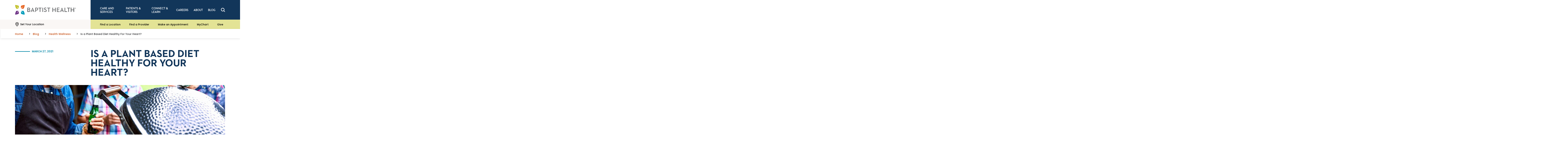

--- FILE ---
content_type: text/html; charset=utf-8
request_url: https://www.baptisthealth.com/blog/health-and-wellness/is-a-plant-based-diet-healthy-for-your-heart
body_size: 19675
content:



<!doctype html>
<html class="no-js" lang="en">
<head>
    
    


<meta charset="utf-8" />
<meta http-equiv="x-ua-compatible" content="ie=edge">
<meta name="viewport" content="width=device-width, initial-scale=1.0">

<title>Is a Plant Based Diet Healthy For Your Heart? - Baptist Health</title>
<meta name="description" content="The foods we eat have a direct impact on heart health. A plant-based diet can be good for your heart. When you eat mostly or only fruits,...">

<script>
    document.querySelector('html').classList.remove('no-js');
</script>
<script>
    lazySizesConfig = {
        init: false,
        autoUnload: false,
        unloadPixelThreshold: 1000
    }
</script>

    <script type="text/javascript">
        !function (T, l, y) { var S = T.location, k = "script", D = "instrumentationKey", C = "ingestionendpoint", I = "disableExceptionTracking", E = "ai.device.", b = "toLowerCase", w = "crossOrigin", N = "POST", e = "appInsightsSDK", t = y.name || "appInsights"; (y.name || T[e]) && (T[e] = t); var n = T[t] || function (d) { var g = !1, f = !1, m = { initialize: !0, queue: [], sv: "5", version: 2, config: d }; function v(e, t) { var n = {}, a = "Browser"; return n[E + "id"] = a[b](), n[E + "type"] = a, n["ai.operation.name"] = S && S.pathname || "_unknown_", n["ai.internal.sdkVersion"] = "javascript:snippet_" + (m.sv || m.version), { time: function () { var e = new Date; function t(e) { var t = "" + e; return 1 === t.length && (t = "0" + t), t } return e.getUTCFullYear() + "-" + t(1 + e.getUTCMonth()) + "-" + t(e.getUTCDate()) + "T" + t(e.getUTCHours()) + ":" + t(e.getUTCMinutes()) + ":" + t(e.getUTCSeconds()) + "." + ((e.getUTCMilliseconds() / 1e3).toFixed(3) + "").slice(2, 5) + "Z" }(), iKey: e, name: "Microsoft.ApplicationInsights." + e.replace(/-/g, "") + "." + t, sampleRate: 100, tags: n, data: { baseData: { ver: 2 } } } } var h = d.url || y.src; if (h) { function a(e) { var t, n, a, i, r, o, s, c, u, p, l; g = !0, m.queue = [], f || (f = !0, t = h, s = function () { var e = {}, t = d.connectionString; if (t) for (var n = t.split(";"), a = 0; a < n.length; a++) { var i = n[a].split("="); 2 === i.length && (e[i[0][b]()] = i[1]) } if (!e[C]) { var r = e.endpointsuffix, o = r ? e.location : null; e[C] = "https://" + (o ? o + "." : "") + "dc." + (r || "services.visualstudio.com") } return e }(), c = s[D] || d[D] || "", u = s[C], p = u ? u + "/v2/track" : d.endpointUrl, (l = []).push((n = "SDK LOAD Failure: Failed to load Application Insights SDK script (See stack for details)", a = t, i = p, (o = (r = v(c, "Exception")).data).baseType = "ExceptionData", o.baseData.exceptions = [{ typeName: "SDKLoadFailed", message: n.replace(/\./g, "-"), hasFullStack: !1, stack: n + "\nSnippet failed to load [" + a + "] -- Telemetry is disabled\nHelp Link: https://go.microsoft.com/fwlink/?linkid=2128109\nHost: " + (S && S.pathname || "_unknown_") + "\nEndpoint: " + i, parsedStack: [] }], r)), l.push(function (e, t, n, a) { var i = v(c, "Message"), r = i.data; r.baseType = "MessageData"; var o = r.baseData; return o.message = 'AI (Internal): 99 message:"' + ("SDK LOAD Failure: Failed to load Application Insights SDK script (See stack for details) (" + n + ")").replace(/\"/g, "") + '"', o.properties = { endpoint: a }, i }(0, 0, t, p)), function (e, t) { if (JSON) { var n = T.fetch; if (n && !y.useXhr) n(t, { method: N, body: JSON.stringify(e), mode: "cors" }); else if (XMLHttpRequest) { var a = new XMLHttpRequest; a.open(N, t), a.setRequestHeader("Content-type", "application/json"), a.send(JSON.stringify(e)) } } }(l, p)) } function i(e, t) { f || setTimeout(function () { !t && m.core || a() }, 500) } var e = function () { var n = l.createElement(k); n.src = h; var e = y[w]; return !e && "" !== e || "undefined" == n[w] || (n[w] = e), n.onload = i, n.onerror = a, n.onreadystatechange = function (e, t) { "loaded" !== n.readyState && "complete" !== n.readyState || i(0, t) }, n }(); y.ld < 0 ? l.getElementsByTagName("head")[0].appendChild(e) : setTimeout(function () { l.getElementsByTagName(k)[0].parentNode.appendChild(e) }, y.ld || 0) } try { m.cookie = l.cookie } catch (p) { } function t(e) { for (; e.length;)!function (t) { m[t] = function () { var e = arguments; g || m.queue.push(function () { m[t].apply(m, e) }) } }(e.pop()) } var n = "track", r = "TrackPage", o = "TrackEvent"; t([n + "Event", n + "PageView", n + "Exception", n + "Trace", n + "DependencyData", n + "Metric", n + "PageViewPerformance", "start" + r, "stop" + r, "start" + o, "stop" + o, "addTelemetryInitializer", "setAuthenticatedUserContext", "clearAuthenticatedUserContext", "flush"]), m.SeverityLevel = { Verbose: 0, Information: 1, Warning: 2, Error: 3, Critical: 4 }; var s = (d.extensionConfig || {}).ApplicationInsightsAnalytics || {}; if (!0 !== d[I] && !0 !== s[I]) { var c = "onerror"; t(["_" + c]); var u = T[c]; T[c] = function (e, t, n, a, i) { var r = u && u(e, t, n, a, i); return !0 !== r && m["_" + c]({ message: e, url: t, lineNumber: n, columnNumber: a, error: i }), r }, d.autoExceptionInstrumented = !0 } return m }(y.cfg); function a() { y.onInit && y.onInit(n) } (T[t] = n).queue && 0 === n.queue.length ? (n.queue.push(a), n.trackPageView({})) : a() }(window, document, {
            src: "https://js.monitor.azure.com/scripts/b/ai.2.min.js",
            crossOrigin: "anonymous",
            cfg: {
                instrumentationKey: "178d8495-a23f-451b-8956-65e7b85b72f7"
            }
        });
    </script>

<meta property="og:title" content="Is a Plant Based Diet Healthy For Your Heart? - Baptist Health">
<meta property="og:description" content="The foods we eat have a direct impact on heart health. A plant-based diet can be good for your heart. When you eat mostly or only fruits,...">
<meta property="og:url" content="https://www.baptisthealth.com/blog/health-and-wellness/is-a-plant-based-diet-healthy-for-your-heart">
<meta property="og:image" content="https://www.baptisthealth.com/-/media/images/migrated/blog-images/teaser-images/gettyimages-1216196506-1280x854.jpg?rev=45e918b4c70b4e3386e9b269495aa877">



<meta name="twitter:card" content="summary"> 
<meta name="twitter:site" content=""> 
<meta name="twitter:url" content="https://www.baptisthealth.com/blog/health-and-wellness/is-a-plant-based-diet-healthy-for-your-heart">
<meta name="twitter:title" content="Is a Plant Based Diet Healthy For Your Heart? - Baptist Health">
<meta name="twitter:description" content="The foods we eat have a direct impact on heart health. A plant-based diet can be good for your heart. When you eat mostly or only fruits,...">
<meta name="twitter:image" content="https://www.baptisthealth.com/-/media/images/migrated/blog-images/teaser-images/gettyimages-1216196506-1280x854.jpg?rev=45e918b4c70b4e3386e9b269495aa877"> 


<meta name="contextId" id="contextId" content="{A69319C4-E6F3-4592-9E89-19F6FC5AF2A2}" />

    <meta name="serviceLine" content="Blog" />

    <link rel="canonical" href="https://www.baptisthealth.com/blog/health-and-wellness/is-a-plant-based-diet-healthy-for-your-heart">

<link rel="shortcut icon" href="/assets/images/static/favicon-bhs.ico" />


<link rel="stylesheet" href="/assets/css/global.css?v=639011655440000000">
    <link rel="stylesheet" href="/assets/css/bhs-theme.css?v=639011655210000000">

<script src=https://assets.adobedtm.com/bb5ff6856d4c/6b04d33cf842/launch-b571206496c8.min.js async></script>

<style>
  .cc-window { display: none !important; }
</style>

<meta property="og:site_name" content="Baptist Health" />

<!-- Ahrefs analytics: standalone script tag, no extra <script> wrapper -->
<script src="https://analytics.ahrefs.com/analytics.js" data-key="sgqSyXV1B0K3FJD5/9wTOQ" async></script>

<!-- Invoca Call Tracking Script -->
<script>
  (function(i,n,v,o,c,a) { i.InvocaTagId = o; var s = n.createElement('script'); s.type = 'text/javascript';
    s.async = true; s.src = ('https:' === n.location.protocol ? 'https://' : 'http://' ) + v;
    var fs = n.getElementsByTagName('script')[0]; fs.parentNode.insertBefore(s, fs);
  })(window, document, 'solutions.invocacdn.com/js/invoca-latest.min.js', '2081/4180783415');
</script>





    
    
</head>
<body id="body" data-theme="bhs">
    
    <nav class="skip-links">
        <a href="#main" class="show-on-focus js-skip-link">Skip to main content</a>
        <a href="#nav" class="show-on-focus js-skip-link">Skip to navigation</a>
        <a href="#search" class="show-on-focus js-skip-link">Skip to search</a>
    </nav>

    

<div class="header-sticky-container sticky-container" data-sticky-container>
    <header class="header js-header" data-margin-top="0" data-sticky data-sticky-on="small">

        



        
        <div class="header-desktop show-for-tablet-l">
            <div class="primary-nav-container">
                <div class="primary-nav-left">
                    <a href="/" class="primary-nav__logo-link"><img class="primary-nav__logo" src="/-/media/images/site-assets/bhslogo.svg?rev=85582a7caf1d49338532badbc81ab793" alt="Baptist Health Logo"></a>
                </div>

                <div class="primary-nav-right">
                    <nav class="main-nav" aria-label="Desktop Global Navigation">
                        <ul class="main-nav__items dropdown menu js-main-nav-desktop" data-dropdown-menu>
                                <li class="main-nav__item">
                                    <a href="/care-services"  class="main-nav__link">Care and Services</a>

                                        <ul class="main-nav__flyout">
                                            <div class="flyout__content">
                                                    <ul class="flyout__link-items">
                                                            <li class="flyout__item flyout__item--primary">
                                                                <a href="/care-services/services"  class="flyout__link">Services<svg width="50" height="50" viewBox="0 0 50 50" class="icon icon--chevron-right" aria-hidden="true"><use xlink:href="/assets/images/static/icons.svg#chevron-right"></use></svg></a>
                                                            </li>
                                                                                                                    <li class="flyout__item">
                                                                <a href="/care-services/services/behavioral-health"  class="flyout__link">Behavioral Health Services</a>
                                                            </li>
                                                            <li class="flyout__item">
                                                                <a href="/care-services/services/cancer-care"  class="flyout__link">Cancer Care</a>
                                                            </li>
                                                            <li class="flyout__item">
                                                                <a href="/care-services/services/gastroenterology"  class="flyout__link">Gastroenterology</a>
                                                            </li>
                                                            <li class="flyout__item">
                                                                <a href="/care-services/services/heart-care"  class="flyout__link">Heart Care</a>
                                                            </li>
                                                            <li class="flyout__item">
                                                                <a href="/care-services/services/imaging-diagnostics"  class="flyout__link">Imaging and Diagnostics</a>
                                                            </li>
                                                            <li class="flyout__item">
                                                                <a href="/care-services/services/mother-baby-care"  class="flyout__link">Mother and Baby Care</a>
                                                            </li>
                                                            <li class="flyout__item">
                                                                <a href="/care-services/services/neurology-stroke-care"  class="flyout__link">Neurology and Stroke Care</a>
                                                            </li>
                                                            <li class="flyout__item">
                                                                <a href="/care-services/services/ortho-sports-medicine"  class="flyout__link">Ortho and Sports Medicine</a>
                                                            </li>
                                                            <li class="flyout__item">
                                                                <a href="/care-services/services/primary-care"  class="flyout__link">Primary Care</a>
                                                            </li>
                                                            <li class="flyout__item">
                                                                <a href="/care-services/services/weight-loss"  class="flyout__link">Weight Loss</a>
                                                            </li>
                                                    </ul>
                                                    <ul class="flyout__link-items">
                                                            <li class="flyout__item flyout__item--primary">
                                                                <a href="/care-services/types-of-care"  class="flyout__link">Types of Care<svg width="50" height="50" viewBox="0 0 50 50" class="icon icon--chevron-right" aria-hidden="true"><use xlink:href="/assets/images/static/icons.svg#chevron-right"></use></svg></a>
                                                            </li>
                                                                                                                    <li class="flyout__item">
                                                                <a href="/care-services/types-of-care/emergency-care"  class="flyout__link">Emergency Care</a>
                                                            </li>
                                                            <li class="flyout__item">
                                                                <a href="/care-services/types-of-care/urgent-care"  class="flyout__link">Urgent Care</a>
                                                            </li>
                                                            <li class="flyout__item">
                                                                <a href="/care-services/types-of-care/virtual-care"  class="flyout__link">Virtual Care</a>
                                                            </li>
                                                            <li class="flyout__item">
                                                                <a href="/care-services/types-of-care/care-finder"  class="flyout__link">Care Finder</a>
                                                            </li>
                                                    </ul>
                                                    <ul class="flyout__link-items">
                                                            <li class="flyout__item flyout__item--primary">
                                                                <a href="/care-services/conditions-treatments"  class="flyout__link">Conditions &amp; Treatments<svg width="50" height="50" viewBox="0 0 50 50" class="icon icon--chevron-right" aria-hidden="true"><use xlink:href="/assets/images/static/icons.svg#chevron-right"></use></svg></a>
                                                            </li>
                                                                                                                    <li class="flyout__item">
                                                                <a href="/care-services/conditions-treatments/leftsided-heart-failure"  class="flyout__link">Left Sided Heart Failure</a>
                                                            </li>
                                                            <li class="flyout__item">
                                                                <a href="/care-services/conditions-treatments/hormonal-imbalance"  class="flyout__link">Hormonal Imbalance in Women</a>
                                                            </li>
                                                            <li class="flyout__item">
                                                                <a href="/care-services/conditions-treatments/low-ejection-fraction-low-ef"  class="flyout__link">Low Ejection Fraction</a>
                                                            </li>
                                                            <li class="flyout__item">
                                                                <a href="/care-services/conditions-treatments/cerebral-atrophy"  class="flyout__link">Cerebral Atrophy</a>
                                                            </li>
                                                            <li class="flyout__item">
                                                                <a href="/care-services/conditions-treatments/radial-nerve-palsy"  class="flyout__link">Radial Nerve Palsy</a>
                                                            </li>
                                                    </ul>
                                                    <ul class="flyout__link-items">
                                                            <li class="flyout__item flyout__item--primary">
                                                                <a href="/connect-learn/digital-health"  class="flyout__link">Digital Health<svg width="50" height="50" viewBox="0 0 50 50" class="icon icon--chevron-right" aria-hidden="true"><use xlink:href="/assets/images/static/icons.svg#chevron-right"></use></svg></a>
                                                            </li>
                                                                                                                    <li class="flyout__item">
                                                                <a href="/mychart"  class="flyout__link">MyChart</a>
                                                            </li>
                                                            <li class="flyout__item">
                                                                <a href="/make-an-appointment"  class="flyout__link">Make an Appointment</a>
                                                            </li>
                                                            <li class="flyout__item">
                                                                <a href="/patients-visitors/planning/health-risk-assessments"  class="flyout__link">Health Risk Assessments</a>
                                                            </li>
                                                    </ul>
                                            </div>
                                        </ul>
                                </li>
                                <li class="main-nav__item">
                                    <a href="/patients-visitors"  class="main-nav__link">Patients &amp; Visitors</a>

                                        <ul class="main-nav__flyout">
                                            <div class="flyout__content">
                                                    <ul class="flyout__link-items">
                                                            <li class="flyout__item flyout__item--primary">
                                                                <a href="/patients-visitors/planning"  class="flyout__link">Planning<svg width="50" height="50" viewBox="0 0 50 50" class="icon icon--chevron-right" aria-hidden="true"><use xlink:href="/assets/images/static/icons.svg#chevron-right"></use></svg></a>
                                                            </li>
                                                                                                                    <li class="flyout__item">
                                                                <a href="/patients-visitors/planning/health-risk-assessments"  class="flyout__link">Health Risk Assessments</a>
                                                            </li>
                                                            <li class="flyout__item">
                                                                <a href="/patients-visitors/after-your-visit/billing-information/financial-assistance"  class="flyout__link">Financial Assistance</a>
                                                            </li>
                                                            <li class="flyout__item">
                                                                <a href="/patients-visitors/planning/patient-scheduling"  class="flyout__link">Patient Scheduling</a>
                                                            </li>
                                                            <li class="flyout__item">
                                                                <a href="/patients-visitors/planning/price-transparency"  class="flyout__link">Price Transparency</a>
                                                            </li>
                                                            <li class="flyout__item">
                                                                <a href="/patients-visitors/planning/price-estimator"  class="flyout__link">Price Estimator</a>
                                                            </li>
                                                    </ul>
                                                    <ul class="flyout__link-items">
                                                            <li class="flyout__item flyout__item--primary">
                                                                <a href="/patients-visitors/before-your-visit"  class="flyout__link">Before Your Visit<svg width="50" height="50" viewBox="0 0 50 50" class="icon icon--chevron-right" aria-hidden="true"><use xlink:href="/assets/images/static/icons.svg#chevron-right"></use></svg></a>
                                                            </li>
                                                                                                                    <li class="flyout__item">
                                                                <a href="/patients-visitors/before-your-visit/visitor-guidelines"  class="flyout__link">Visitor Guidelines</a>
                                                            </li>
                                                            <li class="flyout__item">
                                                                <a href="/mychart"  class="flyout__link">Sign Up for MyChart</a>
                                                            </li>
                                                            <li class="flyout__item">
                                                                <a href="/patients-visitors/before-your-visit/preregister"  class="flyout__link">Pre-register</a>
                                                            </li>
                                                            <li class="flyout__item">
                                                                <a href="/patients-visitors/before-your-visit/patient-forms"  class="flyout__link">Patient Forms</a>
                                                            </li>
                                                            <li class="flyout__item">
                                                                <a href="/patients-visitors/before-your-visit/no-surprises-act"  class="flyout__link">No Surprises Act</a>
                                                            </li>
                                                            <li class="flyout__item">
                                                                <a href="/patients-visitors/before-your-visit/advance-care-planning"  class="flyout__link">Advance Care Planning</a>
                                                            </li>
                                                    </ul>
                                                    <ul class="flyout__link-items">
                                                            <li class="flyout__item flyout__item--primary">
                                                                <a href="/patients-visitors/during-your-visit"  class="flyout__link">During Your Visit<svg width="50" height="50" viewBox="0 0 50 50" class="icon icon--chevron-right" aria-hidden="true"><use xlink:href="/assets/images/static/icons.svg#chevron-right"></use></svg></a>
                                                            </li>
                                                                                                                    <li class="flyout__item">
                                                                <a href="/patients-visitors/during-your-visit/patient-safety-and-quality"  class="flyout__link">Patient Safety and Quality</a>
                                                            </li>
                                                            <li class="flyout__item">
                                                                <a href="/patients-visitors/during-your-visit/pastoral-and-spiritual-care"  class="flyout__link">Pastoral/Spiritual Care</a>
                                                            </li>
                                                    </ul>
                                                    <ul class="flyout__link-items">
                                                            <li class="flyout__item flyout__item--primary">
                                                                <a href="/patients-visitors/after-your-visit"  class="flyout__link">After Your Visit<svg width="50" height="50" viewBox="0 0 50 50" class="icon icon--chevron-right" aria-hidden="true"><use xlink:href="/assets/images/static/icons.svg#chevron-right"></use></svg></a>
                                                            </li>
                                                                                                                    <li class="flyout__item">
                                                                <a href="/patients-visitors/after-your-visit/going-home"  class="flyout__link">Going Home</a>
                                                            </li>
                                                            <li class="flyout__item">
                                                                <a href="/patients-visitors/after-your-visit/billing-information"  class="flyout__link">Billing and Financial Information</a>
                                                            </li>
                                                            <li class="flyout__item">
                                                                <a href="/patients-visitors/after-your-visit/billing-information/online-bill-pay"  class="flyout__link">Online Bill Pay</a>
                                                            </li>
                                                            <li class="flyout__item">
                                                                <a href="/patients-visitors/after-your-visit/patient-experience"  class="flyout__link">Patient Experience</a>
                                                            </li>
                                                            <li class="flyout__item">
                                                                <a href="/patients-visitors/after-your-visit/medical-records"  class="flyout__link">Medical Records</a>
                                                            </li>
                                                    </ul>
                                            </div>
                                        </ul>
                                </li>
                                <li class="main-nav__item">
                                    <a href="/connect-learn"  class="main-nav__link">Connect &amp; Learn</a>

                                        <ul class="main-nav__flyout">
                                            <div class="flyout__content">
                                                    <ul class="flyout__link-items">
                                                            <li class="flyout__item flyout__item--primary">
                                                                <a href="/connect-learn/community-health-outreach"  class="flyout__link">Community Health And Outreach<svg width="50" height="50" viewBox="0 0 50 50" class="icon icon--chevron-right" aria-hidden="true"><use xlink:href="/assets/images/static/icons.svg#chevron-right"></use></svg></a>
                                                            </li>
                                                                                                                    <li class="flyout__item">
                                                                <a href="/connect-learn/community-health-outreach/patient-stories"  class="flyout__link">Patient Stories</a>
                                                            </li>
                                                            <li class="flyout__item">
                                                                <a href="/connect-learn/community-health-outreach/community-report"  class="flyout__link">Community Report</a>
                                                            </li>
                                                            <li class="flyout__item">
                                                                <a href="/connect-learn/community-health-outreach/community-health-needs-assessments"  class="flyout__link">Community Health Needs Assessments</a>
                                                            </li>
                                                            <li class="flyout__item">
                                                                <a href="/connect-learn/community-health-outreach/outreach-programs"  class="flyout__link">Outreach Programs</a>
                                                            </li>
                                                            <li class="flyout__item">
                                                                <a href="/connect-learn/volunteer-opportunities"  class="flyout__link">Volunteer Opportunities</a>
                                                            </li>
                                                    </ul>
                                                    <ul class="flyout__link-items">
                                                            <li class="flyout__item flyout__item--primary">
                                                                <a href="https://events.baptisthealth.com/" target="_blank" class="flyout__link">Events &amp; Classes<svg width="50" height="50" viewBox="0 0 50 50" class="icon icon--chevron-right" aria-hidden="true"><use xlink:href="/assets/images/static/icons.svg#chevron-right"></use></svg></a>
                                                            </li>
                                                                                                                    <li class="flyout__item">
                                                                <a href="/connect-learn/community-employee-residency-education/education"  class="flyout__link">Education</a>
                                                            </li>
                                                            <li class="flyout__item">
                                                                <a href="/connect-learn/community-employee-residency-education/pharmacy-residencies"  class="flyout__link">PGY1 Pharmacy Residencies</a>
                                                            </li>
                                                    </ul>
                                                    <ul class="flyout__link-items">
                                                            <li class="flyout__item flyout__item--primary">
                                                                <a href="/connect-learn/covid19"  class="flyout__link">COVID-19<svg width="50" height="50" viewBox="0 0 50 50" class="icon icon--chevron-right" aria-hidden="true"><use xlink:href="/assets/images/static/icons.svg#chevron-right"></use></svg></a>
                                                            </li>
                                                                                                                    <li class="flyout__item">
                                                                <a href="/connect-learn/covid19/covid19-resources"  class="flyout__link">Covid-19 Resources</a>
                                                            </li>
                                                            <li class="flyout__item">
                                                                <a href="/connect-learn/covid19/vaccine-information"  class="flyout__link">COVID-19 Vaccine Information</a>
                                                            </li>
                                                            <li class="flyout__item">
                                                                <a href="/connect-learn/covid19/stay-safe"  class="flyout__link">Stay Safe</a>
                                                            </li>
                                                    </ul>
                                                    <ul class="flyout__link-items">
                                                            <li class="flyout__item flyout__item--primary">
                                                                <a href="/connect-learn/research"  class="flyout__link">Research<svg width="50" height="50" viewBox="0 0 50 50" class="icon icon--chevron-right" aria-hidden="true"><use xlink:href="/assets/images/static/icons.svg#chevron-right"></use></svg></a>
                                                            </li>
                                                                                                                    <li class="flyout__item">
                                                                <a href="/connect-learn/research/search-clinical-trials"  class="flyout__link">Search Clinical Trials</a>
                                                            </li>
                                                            <li class="flyout__item">
                                                                <a href="/connect-learn/research/about-our-research-program"  class="flyout__link">About Our Research Program</a>
                                                            </li>
                                                            <li class="flyout__item">
                                                                <a href="/connect-learn/research/patient-testimonials"  class="flyout__link">Patient Testimonials</a>
                                                            </li>
                                                            <li class="flyout__item">
                                                                <a href="/connect-learn/research/areas-of-research"  class="flyout__link">Areas of Research</a>
                                                            </li>
                                                    </ul>
                                            </div>
                                        </ul>
                                </li>
                                <li class="main-nav__item">
                                    <a href="/careers"  class="main-nav__link">Careers</a>

                                        <ul class="main-nav__flyout">
                                            <div class="flyout__content">
                                                    <ul class="flyout__link-items">
                                                            <li class="flyout__item flyout__item--primary">
                                                                <a href="/careers/why-choose-baptist-health"  class="flyout__link">Why Choose Baptist Health<svg width="50" height="50" viewBox="0 0 50 50" class="icon icon--chevron-right" aria-hidden="true"><use xlink:href="/assets/images/static/icons.svg#chevron-right"></use></svg></a>
                                                            </li>
                                                                                                                    <li class="flyout__item">
                                                                <a href="/careers/why-choose-baptist-health/our-mission-vision-values"  class="flyout__link">Our Mission, Vision and Values</a>
                                                            </li>
                                                            <li class="flyout__item">
                                                                <a href="/careers/why-choose-baptist-health/our-culture"  class="flyout__link">Our Culture</a>
                                                            </li>
                                                            <li class="flyout__item">
                                                                <a href="/careers/why-choose-baptist-health/benefits-incentives"  class="flyout__link">Benefits and Incentives</a>
                                                            </li>
                                                            <li class="flyout__item">
                                                                <a href="/careers/why-choose-baptist-health/top-places-to-work"  class="flyout__link">Top Places to Work</a>
                                                            </li>
                                                    </ul>
                                                    <ul class="flyout__link-items">
                                                            <li class="flyout__item flyout__item--primary">
                                                                <a href="/careers/search-all-jobs"  class="flyout__link">Search All Jobs<svg width="50" height="50" viewBox="0 0 50 50" class="icon icon--chevron-right" aria-hidden="true"><use xlink:href="/assets/images/static/icons.svg#chevron-right"></use></svg></a>
                                                            </li>
                                                                                                                    <li class="flyout__item">
                                                                <a href="https://bhs.wd1.myworkdayjobs.com/careers?q=Nursing" target="_blank" class="flyout__link">Nursing Job Openings</a>
                                                            </li>
                                                            <li class="flyout__item">
                                                                <a href="https://bhs.wd1.myworkdayjobs.com/careers?jobFamilyGroup=2a040455651a01b199af293fe6833526" target="_blank" class="flyout__link">Pharmacy Openings</a>
                                                            </li>
                                                            <li class="flyout__item">
                                                                <a href="https://bhs.wd1.myworkdayjobs.com/careers" target="_blank" class="flyout__link">Non-clinical Job Openings</a>
                                                            </li>
                                                    </ul>
                                                    <ul class="flyout__link-items">
                                                            <li class="flyout__item flyout__item--primary">
                                                                <a href="/careers/physician-recruitment"  class="flyout__link">Physician and APC Recruitment<svg width="50" height="50" viewBox="0 0 50 50" class="icon icon--chevron-right" aria-hidden="true"><use xlink:href="/assets/images/static/icons.svg#chevron-right"></use></svg></a>
                                                            </li>
                                                                                                                    <li class="flyout__item">
                                                                <a href="/careers/physician-recruitment/why-join-baptist-health/provider-testimonials"  class="flyout__link">Provider Testimonials</a>
                                                            </li>
                                                            <li class="flyout__item">
                                                                <a href="/careers/physician-recruitment/primary-care"  class="flyout__link">Primary Care</a>
                                                            </li>
                                                            <li class="flyout__item">
                                                                <a href="/careers/physician-recruitment/our-communities"  class="flyout__link">Our Communities</a>
                                                            </li>
                                                    </ul>
                                            </div>
                                        </ul>
                                </li>
                                <li class="main-nav__item">
                                    <a href="/about"  class="main-nav__link">About</a>

                                        <ul class="main-nav__flyout">
                                            <div class="flyout__content">
                                                    <ul class="flyout__link-items">
                                                            <li class="flyout__item flyout__item--primary">
                                                                <a href="/about"  class="flyout__link">About<svg width="50" height="50" viewBox="0 0 50 50" class="icon icon--chevron-right" aria-hidden="true"><use xlink:href="/assets/images/static/icons.svg#chevron-right"></use></svg></a>
                                                            </li>
                                                                                                                    <li class="flyout__item">
                                                                <a href="/about/news-center"  class="flyout__link">News Center</a>
                                                            </li>
                                                            <li class="flyout__item">
                                                                <a href="/about/physician-resources"  class="flyout__link">Physician Resources</a>
                                                            </li>
                                                            <li class="flyout__item">
                                                                <a href="/about/contact-us"  class="flyout__link">Contact Us</a>
                                                            </li>
                                                    </ul>
                                                    <ul class="flyout__link-items">
                                                            <li class="flyout__item flyout__item--primary">
                                                                <a href="/locations"  class="flyout__link">Find a Location<svg width="50" height="50" viewBox="0 0 50 50" class="icon icon--chevron-right" aria-hidden="true"><use xlink:href="/assets/images/static/icons.svg#chevron-right"></use></svg></a>
                                                            </li>
                                                                                                                    <li class="flyout__item">
                                                                <a href="/locations/baptist-health-corbin"  class="flyout__link">Baptist Health Corbin</a>
                                                            </li>
                                                            <li class="flyout__item">
                                                                <a href="/locations/baptist-health-floyd"  class="flyout__link">Baptist Health Floyd</a>
                                                            </li>
                                                            <li class="flyout__item">
                                                                <a href="/locations/baptist-health-hardin"  class="flyout__link">Baptist Health Hardin</a>
                                                            </li>
                                                            <li class="flyout__item">
                                                                <a href="/locations/baptist-health-la-grange"  class="flyout__link">Baptist Health La Grange</a>
                                                            </li>
                                                            <li class="flyout__item">
                                                                <a href="/locations/baptist-health-lexington"  class="flyout__link">Baptist Health Lexington</a>
                                                            </li>
                                                            <li class="flyout__item">
                                                                <a href="/locations/baptist-health-louisville"  class="flyout__link">Baptist Health Louisville</a>
                                                            </li>
                                                            <li class="flyout__item">
                                                                <a href="/locations/baptist-health-paducah"  class="flyout__link">Baptist Health Paducah</a>
                                                            </li>
                                                            <li class="flyout__item">
                                                                <a href="/locations/baptist-health-richmond"  class="flyout__link">Baptist Health Richmond</a>
                                                            </li>
                                                            <li class="flyout__item">
                                                                <a href="https://baptisthealthdeaconess.com/" target="_blank" class="flyout__link">Baptist Health Deaconess Madisonville</a>
                                                            </li>
                                                    </ul>
                                                    <ul class="flyout__link-items">
                                                                                                                    <li class="flyout__item">
                                                                <a href="/make-an-appointment"  class="flyout__link">Make an Appointment</a>
                                                            </li>
                                                            <li class="flyout__item">
                                                                <a href="/mychart"  class="flyout__link">MyChart</a>
                                                            </li>
                                                            <li class="flyout__item">
                                                                <a href="/patients-visitors/after-your-visit/medical-records"  class="flyout__link">Medical Records</a>
                                                            </li>
                                                            <li class="flyout__item">
                                                                <a href="/patients-visitors/planning/health-risk-assessments"  class="flyout__link">Health Risk Assessments</a>
                                                            </li>
                                                    </ul>
                                            </div>
                                        </ul>
                                </li>
                                <li class="main-nav__item">
                                    <a href="/blog"  class="main-nav__link">Blog</a>

                                        <ul class="main-nav__flyout">
                                            <div class="flyout__content">
                                                    <ul class="flyout__link-items">
                                                            <li class="flyout__item flyout__item--primary">
                                                                <a href="/blog/all-articles"  class="flyout__link">Explore Flourish<svg width="50" height="50" viewBox="0 0 50 50" class="icon icon--chevron-right" aria-hidden="true"><use xlink:href="/assets/images/static/icons.svg#chevron-right"></use></svg></a>
                                                            </li>
                                                                                                                    <li class="flyout__item">
                                                                <a href="/blog/ask-the-doctor"  class="flyout__link">Ask The Doctor</a>
                                                            </li>
                                                            <li class="flyout__item">
                                                                <a href="/blog/baptist-health"  class="flyout__link">Baptist Health</a>
                                                            </li>
                                                            <li class="flyout__item">
                                                                <a href="/blog/cancer-care"  class="flyout__link">Cancer Care</a>
                                                            </li>
                                                            <li class="flyout__item">
                                                                <a href="/blog/covid19"  class="flyout__link">COVID19</a>
                                                            </li>
                                                            <li class="flyout__item">
                                                                <a href="/blog/digestive-health"  class="flyout__link">Digestive Health</a>
                                                            </li>
                                                            <li class="flyout__item">
                                                                <a href="/blog/emergency-care"  class="flyout__link">Emergency Care</a>
                                                            </li>
                                                            <li class="flyout__item">
                                                                <a href="/blog/family-health"  class="flyout__link">Family Health</a>
                                                            </li>
                                                            <li class="flyout__item">
                                                                <a href="/blog/family-medicine"  class="flyout__link">Family Medicine</a>
                                                            </li>
                                                            <li class="flyout__item">
                                                                <a href="/blog/general-surgery"  class="flyout__link">General Surgery</a>
                                                            </li>
                                                    </ul>
                                                    <ul class="flyout__link-items">
                                                                                                                    <li class="flyout__item">
                                                                <a href="/blog/health-and-wellness"  class="flyout__link">Health  Wellness</a>
                                                            </li>
                                                            <li class="flyout__item">
                                                                <a href="/blog/healthtalks"  class="flyout__link">Healthtalks</a>
                                                            </li>
                                                            <li class="flyout__item">
                                                                <a href="/blog/healthy-living"  class="flyout__link">Healthy Living</a>
                                                            </li>
                                                            <li class="flyout__item">
                                                                <a href="/blog/heart-care"  class="flyout__link">Heart Care</a>
                                                            </li>
                                                            <li class="flyout__item">
                                                                <a href="/blog/mens-health"  class="flyout__link">Mens Health</a>
                                                            </li>
                                                            <li class="flyout__item">
                                                                <a href="/blog/mother-and-baby-care"  class="flyout__link">Mother  Baby Care</a>
                                                            </li>
                                                            <li class="flyout__item">
                                                                <a href="/blog/patient-safety"  class="flyout__link">Patient Safety</a>
                                                            </li>
                                                            <li class="flyout__item">
                                                                <a href="/blog/patient-stories"  class="flyout__link">Patient Stories</a>
                                                            </li>
                                                            <li class="flyout__item">
                                                                <a href="/blog/podcast"  class="flyout__link">Podcast</a>
                                                            </li>
                                                    </ul>
                                                    <ul class="flyout__link-items">
                                                                                                                    <li class="flyout__item">
                                                                <a href="/blog/preventative-health"  class="flyout__link">Preventative Health</a>
                                                            </li>
                                                            <li class="flyout__item">
                                                                <a href="/blog/pulmonary"  class="flyout__link">Pulmonary</a>
                                                            </li>
                                                            <li class="flyout__item">
                                                                <a href="/blog/recipes"  class="flyout__link">Recipes</a>
                                                            </li>
                                                            <li class="flyout__item">
                                                                <a href="/blog/sports-medicine"  class="flyout__link">Sports Medicine</a>
                                                            </li>
                                                            <li class="flyout__item">
                                                                <a href="/blog/vaccine"  class="flyout__link">Vaccine</a>
                                                            </li>
                                                            <li class="flyout__item">
                                                                <a href="/blog/virtual-care"  class="flyout__link">Virtual Care</a>
                                                            </li>
                                                            <li class="flyout__item">
                                                                <a href="/blog/weight-management"  class="flyout__link">Weight Management</a>
                                                            </li>
                                                            <li class="flyout__item">
                                                                <a href="/blog/womens-care"  class="flyout__link">Womens Care</a>
                                                            </li>
                                                            <li class="flyout__item">
                                                                <a href="/blog/wound-care"  class="flyout__link">Wound Care</a>
                                                            </li>
                                                    </ul>
                                            </div>
                                        </ul>
                                </li>
                        </ul>

                        <button type="button" class="primary-nav__search-toggle js-toggle-search" aria-label="Toggle Site Search">
                            <svg width="50" height="50" viewBox="0 0 50 50" class="icon icon--search" aria-hidden="true"><use xlink:href="/assets/images/static/icons.svg#search"></use></svg>
                        </button>
                        <div class="header-search__flyout js-search-flyout is-hidden" data-type="desktop">
                            <div class="flyout__content">
                                <form class="flyout__search js-hero-search" action="/search">
                                    <svg width="50" height="50" viewBox="0 0 50 50" class="icon icon--search" aria-hidden="true"><use xlink:href="/assets/images/static/icons.svg#search"></use></svg>
                                    <label for="header-search-input-desktop" class="show-for-sr">desktop Header Site Search</label>
                                    <input placeholder="How can we help you?" type="search" class="flyout__input js-typeahead-input"
                                            id="header-search-input-desktop"
                                            name="keyword"
                                            data-typeahead-type="all-care-data"
                                            data-typeahead-min-length="2"
                                            autocomplete="off">
                                    <button type="submit" class="flyout__submit button button--primary" aria-label="Submit Search">
                                        <span class="show-for-tablet-l">Search </span><svg width="50" height="50" viewBox="0 0 50 50" class="icon icon--chevron-right" aria-hidden="true"><use xlink:href="/assets/images/static/icons.svg#chevron-right"></use></svg>
                                    </button>
                                </form>
                                <div class="header-search__content">
                                    <h3 class="header-search__links-title"></h3>
                                    <ul class="header-search__links">
                                            <li><a href="/providers"  class="header-search__link">Search Providers</a></li>
                                            <li><a href="/locations"  class="header-search__link">Search Locations</a></li>
                                            <li><a href="/care-services/types-of-care/care-finder"  class="header-search__link">Find Care Now</a></li>
                                    </ul>
                                </div>
                                <button class="close-button js-close-search" type="button">
                                    <span class="show-for-sr">Close search flyout</span>
                                    <svg width="50" height="50" viewBox="0 0 50 50" class="icon icon--close" aria-hidden="true"><use xlink:href="/assets/images/static/icons.svg#close"></use></svg>
                                </button>
                            </div>
                        </div>
                    </nav>
                </div>
            </div>

            <div class="utility-nav-container">
                <div class="utility-nav-left">
                    <div class="utility__location js-locations-status" data-panel-type="nav">
                        <button class="utility__location-toggle js-toggle-location-panel" type="button">
                            <span class="utility__location-inner">
                            <svg width="50" height="50" viewBox="0 0 50 50" class="icon icon--map-pin" aria-hidden="true"><use xlink:href="/assets/images/static/icons.svg#map-pin"></use></svg>
                            <span class="utility__location-text js-preferred-location-text">Set Your Location</span>
                            <span class="utility__location-label is-hidden js-update-preferred-location">Update</span>
                            </span>
                        </button>

                        <div class="preferred-location js-preferred-location-panel" aria-hidden="true">
                            <span class="preferred-location__description">Providing your location allows us to show you nearby locations and doctors.</span>
                            <div class="preferred-location__input-wrap">
                                <label class="input__label">
                                    <span class="input__label-text">Set location with city or ZIP</span>
                                    <input class="input preferred-location__input js-preferred-location-input js-location-typeahead" type="search" autocomplete="false" placeholder="Enter Zip Code">
                                </label>
                                <button type="button" class="button button--primary js-preferred-location-submit" aria-label="Set preferred location"><span class="show-for-tablet-p">Set</span><svg width="50" height="50" viewBox="0 0 50 50" class="icon icon--chevron-right" aria-hidden="true"><use xlink:href="/assets/images/static/icons.svg#chevron-right"></use></svg>
                        </button>
                            </div>
                            <div class="preferred-location__current-block">
                                <span>Or...</span>
                                <button type="button" class="preferred-location__current js-use-current-location">
                                    <svg width="50" height="50" viewBox="0 0 50 50" class="icon icon--location" aria-hidden="true"><use xlink:href="/assets/images/static/icons.svg#location"></use></svg>
                                    <span class="button__text">Use my current location</span>
                                </button>
                            </div>
                            <button class="preferred-location__close js-preferred-location-close" aria-label="Close preferred location panel">
                                <svg width="50" height="50" viewBox="0 0 50 50" class="icon icon--close" aria-hidden="true"><use xlink:href="/assets/images/static/icons.svg#close"></use></svg>
                            </button>

                            <ul class="js-dictionary is-hidden" aria-hidden="true">
                                <li data-key="set-preferred-location">Set your location</li>
                                <li data-key="change-preferred-location">Change your location</li>
                                <li data-key="preferred-location-description">to see results near you</li>
                                <li data-key="near">Near</li>
                            </ul>
                        </div>

                        <ul class="js-dictionary is-hidden" aria-hidden="true">
                            <li data-key="set-my-location">Set Your Location</li>
                            <li data-key="update">Update</li>
                            <li data-key="clear-location">Clear Location</li>
                        </ul>
                    </div>
                </div>
                <div class="utility-nav-right">
                    <nav class="utility-nav" aria-label="Desktop Utility Navigation">
                        <ul class="utility-nav__items">
                                <li class="utility-nav__item">
                                    <a href="/locations"  class="utility-nav__link">Find a Location</a>
                                </li>
                                <li class="utility-nav__item">
                                    <a href="/providers"  class="utility-nav__link">Find a Provider</a>
                                </li>
                                <li class="utility-nav__item">
                                    <a href="/make-an-appointment"  class="utility-nav__link">Make an Appointment</a>
                                </li>
                                <li class="utility-nav__item">
                                    <a href="/mychart"  class="utility-nav__link">MyChart</a>
                                </li>
                                <li class="utility-nav__item">
                                    <a href="https://www.supportbaptisthealth.org"  class="utility-nav__link">Give</a>
                                </li>
                        </ul>
                    </nav>
                </div>
            </div>

            

    <div class="breadcrumbs">
        <nav aria-label="Breadcrumb Navigation">
            <ul>
                    <li>
                        <a class="breadcrumbs__link" href="/"><span>Home</span></a>
                    </li>
                    <li>
                        <a class="breadcrumbs__link" href="/blog"><span>Blog</span></a>
                    </li>
                    <li>
                        <a class="breadcrumbs__link" href="/blog/health-and-wellness"><span>Health  Wellness</span></a>
                    </li>
                <li>
                    <span class="breadcrumbs__current">Is a Plant Based Diet Healthy For Your Heart?</span>
                </li>
            </ul>
        </nav>
    </div>

        </div>

        
        <div class="header-mobile">
            <div class="header-mobile__primary">
                <a href="/" class="header-mobile__logo-link"><img class="header-mobile__logo" src="/-/media/images/site-assets/bhslogo.svg?rev=85582a7caf1d49338532badbc81ab793" alt="Baptist Health Logo"></a>

                <button type="button" class="header-mobile__search-toggle js-toggle-search" aria-label="Toggle Mobile Search">
                    <svg width="50" height="50" viewBox="0 0 50 50" class="icon icon--search" aria-hidden="true"><use xlink:href="/assets/images/static/icons.svg#search"></use></svg>
                </button>
                <button type="button" class="header-mobile__navigation-toggle js-toggle-mobile-nav" aria-label="Toggle Mobile Navigation">
                    <svg width="50" height="50" viewBox="0 0 50 50" class="icon icon--menu" aria-hidden="true"><use xlink:href="/assets/images/static/icons.svg#menu"></use></svg>
                </button>
            </div>

            <div class="header-mobile__secondary">
                <nav class="nav-utility__mobile nav-utility__mobile--secondary">
                        <li><a href="/locations" class="nav-utility__link">Find a Location</a></li>
                                            <li><a href="/providers" class="nav-utility__link">Find a Provider</a></li>
                </nav>
                <div class="utility__location js-locations-status" data-panel-type="nav">
                    <button class="utility__location-toggle js-toggle-location-panel" type="button">
                        <span class="utility__location-inner">
                            <svg width="50" height="50" viewBox="0 0 50 50" class="icon icon--map-pin" aria-hidden="true"><use xlink:href="/assets/images/static/icons.svg#map-pin"></use></svg>
                            <span class="utility__location-text js-preferred-location-text">Set Your Location</span>
                            <span class="utility__location-label is-hidden js-update-preferred-location">Update</span>
                        </span>
                    </button>

                    <div class="preferred-location js-preferred-location-panel" aria-hidden="true">
                        <span class="preferred-location__description">Providing your location allows us to show you nearby locations and doctors.</span>
                        <div class="preferred-location__input-wrap">
                            <label class="input__label">
                                <span class="input__label-text">Set location with city or ZIP</span>
                                <input class="input preferred-location__input js-preferred-location-input js-location-typeahead" type="search" autocomplete="false" placeholder="Enter Zip Code">
                            </label>
                            <button type="button" class="button button--primary js-preferred-location-submit" aria-label="Set preferred location">
                                <span class="show-for-tablet-p">Set</span><svg width="50" height="50" viewBox="0 0 50 50" class="icon icon--chevron-right" aria-hidden="true"><use xlink:href="/assets/images/static/icons.svg#chevron-right"></use></svg>
                            </button>
                        </div>
                        <div class="preferred-location__current-block">
                            <span>Or...</span>
                            <button type="button" class="preferred-location__current js-use-current-location">
                                <svg width="50" height="50" viewBox="0 0 50 50" class="icon icon--location" aria-hidden="true"><use xlink:href="/assets/images/static/icons.svg#location"></use></svg>
                                <span class="button__text">Use my current location</span>
                            </button>
                        </div>
                        <button class="preferred-location__close js-preferred-location-close" aria-label="Close preferred location panel">
                            <svg width="50" height="50" viewBox="0 0 50 50" class="icon icon--close" aria-hidden="true"><use xlink:href="/assets/images/static/icons.svg#close"></use></svg>
                        </button>

                        <ul class="js-dictionary is-hidden" aria-hidden="true">
                            <li data-key="set-preferred-location">Set my preferred location</li>
                            <li data-key="change-preferred-location">Change my preferred location</li>
                            <li data-key="preferred-location-description">to show options closest to me</li>
                            <li data-key="near">Near</li>
                        </ul>
                    </div>

                    <ul class="js-dictionary is-hidden" aria-hidden="true">
                        <li data-key="set-my-location">Set Your location</li>
                        <li data-key="update">Update</li>
                        <li data-key="clear-location">Clear Location</li>
                    </ul>
                </div>
            </div>

            <div class="header-mobile__nav-main js-main-nav-mobile">
                <nav class="nav-main__mobile">
                    <ul class="vertical menu drilldown nav-main__l1" data-drilldown data-auto-height="true" data-animate-height="true">
                             <li>
                                <a href="#" data-href="/care-services"  class="drilldown-menu__primary-link js-drilldown-link">Care and Services</a>

                                    <button class="drilldown-menu__expand js-drilldown-expand" type="button" aria-label="Expand Care and Services">
                                        <svg width="50" height="50" viewBox="0 0 50 50" class="icon icon--chevron-right" aria-hidden="true"><use xlink:href="/assets/images/static/icons.svg#chevron-right"></use></svg>
                                    </button>
                                    <ul class="menu vertical nested nav-main__l2">
                                        <button class="drilldown-menu__back js-drilldown-back" type="button" aria-label="Return to Care and Services">
                                            <svg width="50" height="50" viewBox="0 0 50 50" class="icon icon--arrow-right" aria-hidden="true"><use xlink:href="/assets/images/static/icons.svg#arrow-right"></use></svg>
                                            Care and Services
                                        </button>
                                            <li>
                                                <a href="#" data-href="/care-services/services"  class="drilldown-menu__primary-link js-drilldown-link">Services</a>

                                                    <button class="drilldown-menu__expand js-drilldown-expand" type="button" aria-label="Expand Services">
                                                        <svg width="50" height="50" viewBox="0 0 50 50" class="icon icon--plus" aria-hidden="true"><use xlink:href="/assets/images/static/icons.svg#plus"></use></svg>
                                                    </button>
                                                    <ul class="menu vertical nested nav-main__l3">
                                                        <button class="drilldown-menu__back js-drilldown-back" type="button" aria-label="Return to Services">
                                                            <svg width="50" height="50" viewBox="0 0 50 50" class="icon icon--arrow-right" aria-hidden="true"><use xlink:href="/assets/images/static/icons.svg#arrow-right"></use></svg>
                                                            Services
                                                        </button>

                                                            <li>
                                                                <a href="#" data-href="/care-services/services/behavioral-health"  class="drilldown-menu__primary-link js-drilldown-link">Behavioral Health Services</a>
                                                            </li>
                                                            <li>
                                                                <a href="#" data-href="/care-services/services/cancer-care"  class="drilldown-menu__primary-link js-drilldown-link">Cancer Care</a>
                                                            </li>
                                                            <li>
                                                                <a href="#" data-href="/care-services/services/gastroenterology"  class="drilldown-menu__primary-link js-drilldown-link">Gastroenterology</a>
                                                            </li>
                                                            <li>
                                                                <a href="#" data-href="/care-services/services/heart-care"  class="drilldown-menu__primary-link js-drilldown-link">Heart Care</a>
                                                            </li>
                                                            <li>
                                                                <a href="#" data-href="/care-services/services/imaging-diagnostics"  class="drilldown-menu__primary-link js-drilldown-link">Imaging and Diagnostics</a>
                                                            </li>
                                                            <li>
                                                                <a href="#" data-href="/care-services/services/mother-baby-care"  class="drilldown-menu__primary-link js-drilldown-link">Mother and Baby Care</a>
                                                            </li>
                                                            <li>
                                                                <a href="#" data-href="/care-services/services/neurology-stroke-care"  class="drilldown-menu__primary-link js-drilldown-link">Neurology and Stroke Care</a>
                                                            </li>
                                                            <li>
                                                                <a href="#" data-href="/care-services/services/ortho-sports-medicine"  class="drilldown-menu__primary-link js-drilldown-link">Ortho and Sports Medicine</a>
                                                            </li>
                                                            <li>
                                                                <a href="#" data-href="/care-services/services/primary-care"  class="drilldown-menu__primary-link js-drilldown-link">Primary Care</a>
                                                            </li>
                                                            <li>
                                                                <a href="#" data-href="/care-services/services/weight-loss"  class="drilldown-menu__primary-link js-drilldown-link">Weight Loss</a>
                                                            </li>
                                                    </ul>
                                            </li>
                                            <li>
                                                <a href="#" data-href="/care-services/types-of-care"  class="drilldown-menu__primary-link js-drilldown-link">Types of Care</a>

                                                    <button class="drilldown-menu__expand js-drilldown-expand" type="button" aria-label="Expand Types of Care">
                                                        <svg width="50" height="50" viewBox="0 0 50 50" class="icon icon--plus" aria-hidden="true"><use xlink:href="/assets/images/static/icons.svg#plus"></use></svg>
                                                    </button>
                                                    <ul class="menu vertical nested nav-main__l3">
                                                        <button class="drilldown-menu__back js-drilldown-back" type="button" aria-label="Return to Types of Care">
                                                            <svg width="50" height="50" viewBox="0 0 50 50" class="icon icon--arrow-right" aria-hidden="true"><use xlink:href="/assets/images/static/icons.svg#arrow-right"></use></svg>
                                                            Types of Care
                                                        </button>

                                                            <li>
                                                                <a href="#" data-href="/care-services/types-of-care/emergency-care"  class="drilldown-menu__primary-link js-drilldown-link">Emergency Care</a>
                                                            </li>
                                                            <li>
                                                                <a href="#" data-href="/care-services/types-of-care/urgent-care"  class="drilldown-menu__primary-link js-drilldown-link">Urgent Care</a>
                                                            </li>
                                                            <li>
                                                                <a href="#" data-href="/care-services/types-of-care/virtual-care"  class="drilldown-menu__primary-link js-drilldown-link">Virtual Care</a>
                                                            </li>
                                                            <li>
                                                                <a href="#" data-href="/care-services/types-of-care/care-finder"  class="drilldown-menu__primary-link js-drilldown-link">Care Finder</a>
                                                            </li>
                                                    </ul>
                                            </li>
                                            <li>
                                                <a href="#" data-href="/care-services/conditions-treatments"  class="drilldown-menu__primary-link js-drilldown-link">Conditions &amp; Treatments</a>

                                                    <button class="drilldown-menu__expand js-drilldown-expand" type="button" aria-label="Expand Conditions &amp; Treatments">
                                                        <svg width="50" height="50" viewBox="0 0 50 50" class="icon icon--plus" aria-hidden="true"><use xlink:href="/assets/images/static/icons.svg#plus"></use></svg>
                                                    </button>
                                                    <ul class="menu vertical nested nav-main__l3">
                                                        <button class="drilldown-menu__back js-drilldown-back" type="button" aria-label="Return to Conditions &amp; Treatments">
                                                            <svg width="50" height="50" viewBox="0 0 50 50" class="icon icon--arrow-right" aria-hidden="true"><use xlink:href="/assets/images/static/icons.svg#arrow-right"></use></svg>
                                                            Conditions &amp; Treatments
                                                        </button>

                                                            <li>
                                                                <a href="#" data-href="/care-services/conditions-treatments/leftsided-heart-failure"  class="drilldown-menu__primary-link js-drilldown-link">Left Sided Heart Failure</a>
                                                            </li>
                                                            <li>
                                                                <a href="#" data-href="/care-services/conditions-treatments/hormonal-imbalance"  class="drilldown-menu__primary-link js-drilldown-link">Hormonal Imbalance in Women</a>
                                                            </li>
                                                            <li>
                                                                <a href="#" data-href="/care-services/conditions-treatments/low-ejection-fraction-low-ef"  class="drilldown-menu__primary-link js-drilldown-link">Low Ejection Fraction</a>
                                                            </li>
                                                            <li>
                                                                <a href="#" data-href="/care-services/conditions-treatments/cerebral-atrophy"  class="drilldown-menu__primary-link js-drilldown-link">Cerebral Atrophy</a>
                                                            </li>
                                                            <li>
                                                                <a href="#" data-href="/care-services/conditions-treatments/radial-nerve-palsy"  class="drilldown-menu__primary-link js-drilldown-link">Radial Nerve Palsy</a>
                                                            </li>
                                                    </ul>
                                            </li>
                                            <li>
                                                <a href="#" data-href="/connect-learn/digital-health"  class="drilldown-menu__primary-link js-drilldown-link">Digital Health</a>

                                                    <button class="drilldown-menu__expand js-drilldown-expand" type="button" aria-label="Expand Digital Health">
                                                        <svg width="50" height="50" viewBox="0 0 50 50" class="icon icon--plus" aria-hidden="true"><use xlink:href="/assets/images/static/icons.svg#plus"></use></svg>
                                                    </button>
                                                    <ul class="menu vertical nested nav-main__l3">
                                                        <button class="drilldown-menu__back js-drilldown-back" type="button" aria-label="Return to Digital Health">
                                                            <svg width="50" height="50" viewBox="0 0 50 50" class="icon icon--arrow-right" aria-hidden="true"><use xlink:href="/assets/images/static/icons.svg#arrow-right"></use></svg>
                                                            Digital Health
                                                        </button>

                                                            <li>
                                                                <a href="#" data-href="/mychart"  class="drilldown-menu__primary-link js-drilldown-link">MyChart</a>
                                                            </li>
                                                            <li>
                                                                <a href="#" data-href="/make-an-appointment"  class="drilldown-menu__primary-link js-drilldown-link">Make an Appointment</a>
                                                            </li>
                                                            <li>
                                                                <a href="#" data-href="/patients-visitors/planning/health-risk-assessments"  class="drilldown-menu__primary-link js-drilldown-link">Health Risk Assessments</a>
                                                            </li>
                                                    </ul>
                                            </li>
                                    </ul>
                            </li>
                             <li>
                                <a href="#" data-href="/patients-visitors"  class="drilldown-menu__primary-link js-drilldown-link">Patients &amp; Visitors</a>

                                    <button class="drilldown-menu__expand js-drilldown-expand" type="button" aria-label="Expand Patients &amp; Visitors">
                                        <svg width="50" height="50" viewBox="0 0 50 50" class="icon icon--chevron-right" aria-hidden="true"><use xlink:href="/assets/images/static/icons.svg#chevron-right"></use></svg>
                                    </button>
                                    <ul class="menu vertical nested nav-main__l2">
                                        <button class="drilldown-menu__back js-drilldown-back" type="button" aria-label="Return to Patients &amp; Visitors">
                                            <svg width="50" height="50" viewBox="0 0 50 50" class="icon icon--arrow-right" aria-hidden="true"><use xlink:href="/assets/images/static/icons.svg#arrow-right"></use></svg>
                                            Patients &amp; Visitors
                                        </button>
                                            <li>
                                                <a href="#" data-href="/patients-visitors/planning"  class="drilldown-menu__primary-link js-drilldown-link">Planning</a>

                                                    <button class="drilldown-menu__expand js-drilldown-expand" type="button" aria-label="Expand Planning">
                                                        <svg width="50" height="50" viewBox="0 0 50 50" class="icon icon--plus" aria-hidden="true"><use xlink:href="/assets/images/static/icons.svg#plus"></use></svg>
                                                    </button>
                                                    <ul class="menu vertical nested nav-main__l3">
                                                        <button class="drilldown-menu__back js-drilldown-back" type="button" aria-label="Return to Planning">
                                                            <svg width="50" height="50" viewBox="0 0 50 50" class="icon icon--arrow-right" aria-hidden="true"><use xlink:href="/assets/images/static/icons.svg#arrow-right"></use></svg>
                                                            Planning
                                                        </button>

                                                            <li>
                                                                <a href="#" data-href="/patients-visitors/planning/health-risk-assessments"  class="drilldown-menu__primary-link js-drilldown-link">Health Risk Assessments</a>
                                                            </li>
                                                            <li>
                                                                <a href="#" data-href="/patients-visitors/after-your-visit/billing-information/financial-assistance"  class="drilldown-menu__primary-link js-drilldown-link">Financial Assistance</a>
                                                            </li>
                                                            <li>
                                                                <a href="#" data-href="/patients-visitors/planning/patient-scheduling"  class="drilldown-menu__primary-link js-drilldown-link">Patient Scheduling</a>
                                                            </li>
                                                            <li>
                                                                <a href="#" data-href="/patients-visitors/planning/price-transparency"  class="drilldown-menu__primary-link js-drilldown-link">Price Transparency</a>
                                                            </li>
                                                            <li>
                                                                <a href="#" data-href="/patients-visitors/planning/price-estimator"  class="drilldown-menu__primary-link js-drilldown-link">Price Estimator</a>
                                                            </li>
                                                    </ul>
                                            </li>
                                            <li>
                                                <a href="#" data-href="/patients-visitors/before-your-visit"  class="drilldown-menu__primary-link js-drilldown-link">Before Your Visit</a>

                                                    <button class="drilldown-menu__expand js-drilldown-expand" type="button" aria-label="Expand Before Your Visit">
                                                        <svg width="50" height="50" viewBox="0 0 50 50" class="icon icon--plus" aria-hidden="true"><use xlink:href="/assets/images/static/icons.svg#plus"></use></svg>
                                                    </button>
                                                    <ul class="menu vertical nested nav-main__l3">
                                                        <button class="drilldown-menu__back js-drilldown-back" type="button" aria-label="Return to Before Your Visit">
                                                            <svg width="50" height="50" viewBox="0 0 50 50" class="icon icon--arrow-right" aria-hidden="true"><use xlink:href="/assets/images/static/icons.svg#arrow-right"></use></svg>
                                                            Before Your Visit
                                                        </button>

                                                            <li>
                                                                <a href="#" data-href="/patients-visitors/before-your-visit/visitor-guidelines"  class="drilldown-menu__primary-link js-drilldown-link">Visitor Guidelines</a>
                                                            </li>
                                                            <li>
                                                                <a href="#" data-href="/mychart"  class="drilldown-menu__primary-link js-drilldown-link">Sign Up for MyChart</a>
                                                            </li>
                                                            <li>
                                                                <a href="#" data-href="/patients-visitors/before-your-visit/preregister"  class="drilldown-menu__primary-link js-drilldown-link">Pre-register</a>
                                                            </li>
                                                            <li>
                                                                <a href="#" data-href="/patients-visitors/before-your-visit/patient-forms"  class="drilldown-menu__primary-link js-drilldown-link">Patient Forms</a>
                                                            </li>
                                                            <li>
                                                                <a href="#" data-href="/patients-visitors/before-your-visit/no-surprises-act"  class="drilldown-menu__primary-link js-drilldown-link">No Surprises Act</a>
                                                            </li>
                                                            <li>
                                                                <a href="#" data-href="/patients-visitors/before-your-visit/advance-care-planning"  class="drilldown-menu__primary-link js-drilldown-link">Advance Care Planning</a>
                                                            </li>
                                                    </ul>
                                            </li>
                                            <li>
                                                <a href="#" data-href="/patients-visitors/during-your-visit"  class="drilldown-menu__primary-link js-drilldown-link">During Your Visit</a>

                                                    <button class="drilldown-menu__expand js-drilldown-expand" type="button" aria-label="Expand During Your Visit">
                                                        <svg width="50" height="50" viewBox="0 0 50 50" class="icon icon--plus" aria-hidden="true"><use xlink:href="/assets/images/static/icons.svg#plus"></use></svg>
                                                    </button>
                                                    <ul class="menu vertical nested nav-main__l3">
                                                        <button class="drilldown-menu__back js-drilldown-back" type="button" aria-label="Return to During Your Visit">
                                                            <svg width="50" height="50" viewBox="0 0 50 50" class="icon icon--arrow-right" aria-hidden="true"><use xlink:href="/assets/images/static/icons.svg#arrow-right"></use></svg>
                                                            During Your Visit
                                                        </button>

                                                            <li>
                                                                <a href="#" data-href="/patients-visitors/during-your-visit/patient-safety-and-quality"  class="drilldown-menu__primary-link js-drilldown-link">Patient Safety and Quality</a>
                                                            </li>
                                                            <li>
                                                                <a href="#" data-href="/patients-visitors/during-your-visit/pastoral-and-spiritual-care"  class="drilldown-menu__primary-link js-drilldown-link">Pastoral/Spiritual Care</a>
                                                            </li>
                                                    </ul>
                                            </li>
                                            <li>
                                                <a href="#" data-href="/patients-visitors/after-your-visit"  class="drilldown-menu__primary-link js-drilldown-link">After Your Visit</a>

                                                    <button class="drilldown-menu__expand js-drilldown-expand" type="button" aria-label="Expand After Your Visit">
                                                        <svg width="50" height="50" viewBox="0 0 50 50" class="icon icon--plus" aria-hidden="true"><use xlink:href="/assets/images/static/icons.svg#plus"></use></svg>
                                                    </button>
                                                    <ul class="menu vertical nested nav-main__l3">
                                                        <button class="drilldown-menu__back js-drilldown-back" type="button" aria-label="Return to After Your Visit">
                                                            <svg width="50" height="50" viewBox="0 0 50 50" class="icon icon--arrow-right" aria-hidden="true"><use xlink:href="/assets/images/static/icons.svg#arrow-right"></use></svg>
                                                            After Your Visit
                                                        </button>

                                                            <li>
                                                                <a href="#" data-href="/patients-visitors/after-your-visit/going-home"  class="drilldown-menu__primary-link js-drilldown-link">Going Home</a>
                                                            </li>
                                                            <li>
                                                                <a href="#" data-href="/patients-visitors/after-your-visit/billing-information"  class="drilldown-menu__primary-link js-drilldown-link">Billing and Financial Information</a>
                                                            </li>
                                                            <li>
                                                                <a href="#" data-href="/patients-visitors/after-your-visit/billing-information/online-bill-pay"  class="drilldown-menu__primary-link js-drilldown-link">Online Bill Pay</a>
                                                            </li>
                                                            <li>
                                                                <a href="#" data-href="/patients-visitors/after-your-visit/patient-experience"  class="drilldown-menu__primary-link js-drilldown-link">Patient Experience</a>
                                                            </li>
                                                            <li>
                                                                <a href="#" data-href="/patients-visitors/after-your-visit/medical-records"  class="drilldown-menu__primary-link js-drilldown-link">Medical Records</a>
                                                            </li>
                                                    </ul>
                                            </li>
                                    </ul>
                            </li>
                             <li>
                                <a href="#" data-href="/connect-learn"  class="drilldown-menu__primary-link js-drilldown-link">Connect &amp; Learn</a>

                                    <button class="drilldown-menu__expand js-drilldown-expand" type="button" aria-label="Expand Connect &amp; Learn">
                                        <svg width="50" height="50" viewBox="0 0 50 50" class="icon icon--chevron-right" aria-hidden="true"><use xlink:href="/assets/images/static/icons.svg#chevron-right"></use></svg>
                                    </button>
                                    <ul class="menu vertical nested nav-main__l2">
                                        <button class="drilldown-menu__back js-drilldown-back" type="button" aria-label="Return to Connect &amp; Learn">
                                            <svg width="50" height="50" viewBox="0 0 50 50" class="icon icon--arrow-right" aria-hidden="true"><use xlink:href="/assets/images/static/icons.svg#arrow-right"></use></svg>
                                            Connect &amp; Learn
                                        </button>
                                            <li>
                                                <a href="#" data-href="/connect-learn/community-health-outreach"  class="drilldown-menu__primary-link js-drilldown-link">Community Health And Outreach</a>

                                                    <button class="drilldown-menu__expand js-drilldown-expand" type="button" aria-label="Expand Community Health And Outreach">
                                                        <svg width="50" height="50" viewBox="0 0 50 50" class="icon icon--plus" aria-hidden="true"><use xlink:href="/assets/images/static/icons.svg#plus"></use></svg>
                                                    </button>
                                                    <ul class="menu vertical nested nav-main__l3">
                                                        <button class="drilldown-menu__back js-drilldown-back" type="button" aria-label="Return to Community Health And Outreach">
                                                            <svg width="50" height="50" viewBox="0 0 50 50" class="icon icon--arrow-right" aria-hidden="true"><use xlink:href="/assets/images/static/icons.svg#arrow-right"></use></svg>
                                                            Community Health And Outreach
                                                        </button>

                                                            <li>
                                                                <a href="#" data-href="/connect-learn/community-health-outreach/patient-stories"  class="drilldown-menu__primary-link js-drilldown-link">Patient Stories</a>
                                                            </li>
                                                            <li>
                                                                <a href="#" data-href="/connect-learn/community-health-outreach/community-report"  class="drilldown-menu__primary-link js-drilldown-link">Community Report</a>
                                                            </li>
                                                            <li>
                                                                <a href="#" data-href="/connect-learn/community-health-outreach/community-health-needs-assessments"  class="drilldown-menu__primary-link js-drilldown-link">Community Health Needs Assessments</a>
                                                            </li>
                                                            <li>
                                                                <a href="#" data-href="/connect-learn/community-health-outreach/outreach-programs"  class="drilldown-menu__primary-link js-drilldown-link">Outreach Programs</a>
                                                            </li>
                                                            <li>
                                                                <a href="#" data-href="/connect-learn/volunteer-opportunities"  class="drilldown-menu__primary-link js-drilldown-link">Volunteer Opportunities</a>
                                                            </li>
                                                    </ul>
                                            </li>
                                            <li>
                                                <a href="#" data-href="https://events.baptisthealth.com/" target="_blank" class="drilldown-menu__primary-link js-drilldown-link">Events &amp; Classes</a>

                                                    <button class="drilldown-menu__expand js-drilldown-expand" type="button" aria-label="Expand Events &amp; Classes">
                                                        <svg width="50" height="50" viewBox="0 0 50 50" class="icon icon--plus" aria-hidden="true"><use xlink:href="/assets/images/static/icons.svg#plus"></use></svg>
                                                    </button>
                                                    <ul class="menu vertical nested nav-main__l3">
                                                        <button class="drilldown-menu__back js-drilldown-back" type="button" aria-label="Return to Events &amp; Classes">
                                                            <svg width="50" height="50" viewBox="0 0 50 50" class="icon icon--arrow-right" aria-hidden="true"><use xlink:href="/assets/images/static/icons.svg#arrow-right"></use></svg>
                                                            Events &amp; Classes
                                                        </button>

                                                            <li>
                                                                <a href="#" data-href="/connect-learn/community-employee-residency-education/education"  class="drilldown-menu__primary-link js-drilldown-link">Education</a>
                                                            </li>
                                                            <li>
                                                                <a href="#" data-href="/connect-learn/community-employee-residency-education/pharmacy-residencies"  class="drilldown-menu__primary-link js-drilldown-link">PGY1 Pharmacy Residencies</a>
                                                            </li>
                                                    </ul>
                                            </li>
                                            <li>
                                                <a href="#" data-href="/connect-learn/covid19"  class="drilldown-menu__primary-link js-drilldown-link">COVID-19</a>

                                                    <button class="drilldown-menu__expand js-drilldown-expand" type="button" aria-label="Expand COVID-19">
                                                        <svg width="50" height="50" viewBox="0 0 50 50" class="icon icon--plus" aria-hidden="true"><use xlink:href="/assets/images/static/icons.svg#plus"></use></svg>
                                                    </button>
                                                    <ul class="menu vertical nested nav-main__l3">
                                                        <button class="drilldown-menu__back js-drilldown-back" type="button" aria-label="Return to COVID-19">
                                                            <svg width="50" height="50" viewBox="0 0 50 50" class="icon icon--arrow-right" aria-hidden="true"><use xlink:href="/assets/images/static/icons.svg#arrow-right"></use></svg>
                                                            COVID-19
                                                        </button>

                                                            <li>
                                                                <a href="#" data-href="/connect-learn/covid19/covid19-resources"  class="drilldown-menu__primary-link js-drilldown-link">Covid-19 Resources</a>
                                                            </li>
                                                            <li>
                                                                <a href="#" data-href="/connect-learn/covid19/vaccine-information"  class="drilldown-menu__primary-link js-drilldown-link">COVID-19 Vaccine Information</a>
                                                            </li>
                                                            <li>
                                                                <a href="#" data-href="/connect-learn/covid19/stay-safe"  class="drilldown-menu__primary-link js-drilldown-link">Stay Safe</a>
                                                            </li>
                                                    </ul>
                                            </li>
                                            <li>
                                                <a href="#" data-href="/connect-learn/research"  class="drilldown-menu__primary-link js-drilldown-link">Research</a>

                                                    <button class="drilldown-menu__expand js-drilldown-expand" type="button" aria-label="Expand Research">
                                                        <svg width="50" height="50" viewBox="0 0 50 50" class="icon icon--plus" aria-hidden="true"><use xlink:href="/assets/images/static/icons.svg#plus"></use></svg>
                                                    </button>
                                                    <ul class="menu vertical nested nav-main__l3">
                                                        <button class="drilldown-menu__back js-drilldown-back" type="button" aria-label="Return to Research">
                                                            <svg width="50" height="50" viewBox="0 0 50 50" class="icon icon--arrow-right" aria-hidden="true"><use xlink:href="/assets/images/static/icons.svg#arrow-right"></use></svg>
                                                            Research
                                                        </button>

                                                            <li>
                                                                <a href="#" data-href="/connect-learn/research/search-clinical-trials"  class="drilldown-menu__primary-link js-drilldown-link">Search Clinical Trials</a>
                                                            </li>
                                                            <li>
                                                                <a href="#" data-href="/connect-learn/research/about-our-research-program"  class="drilldown-menu__primary-link js-drilldown-link">About Our Research Program</a>
                                                            </li>
                                                            <li>
                                                                <a href="#" data-href="/connect-learn/research/patient-testimonials"  class="drilldown-menu__primary-link js-drilldown-link">Patient Testimonials</a>
                                                            </li>
                                                            <li>
                                                                <a href="#" data-href="/connect-learn/research/areas-of-research"  class="drilldown-menu__primary-link js-drilldown-link">Areas of Research</a>
                                                            </li>
                                                    </ul>
                                            </li>
                                    </ul>
                            </li>
                             <li>
                                <a href="#" data-href="/careers"  class="drilldown-menu__primary-link js-drilldown-link">Careers</a>

                                    <button class="drilldown-menu__expand js-drilldown-expand" type="button" aria-label="Expand Careers">
                                        <svg width="50" height="50" viewBox="0 0 50 50" class="icon icon--chevron-right" aria-hidden="true"><use xlink:href="/assets/images/static/icons.svg#chevron-right"></use></svg>
                                    </button>
                                    <ul class="menu vertical nested nav-main__l2">
                                        <button class="drilldown-menu__back js-drilldown-back" type="button" aria-label="Return to Careers">
                                            <svg width="50" height="50" viewBox="0 0 50 50" class="icon icon--arrow-right" aria-hidden="true"><use xlink:href="/assets/images/static/icons.svg#arrow-right"></use></svg>
                                            Careers
                                        </button>
                                            <li>
                                                <a href="#" data-href="/careers/why-choose-baptist-health"  class="drilldown-menu__primary-link js-drilldown-link">Why Choose Baptist Health</a>

                                                    <button class="drilldown-menu__expand js-drilldown-expand" type="button" aria-label="Expand Why Choose Baptist Health">
                                                        <svg width="50" height="50" viewBox="0 0 50 50" class="icon icon--plus" aria-hidden="true"><use xlink:href="/assets/images/static/icons.svg#plus"></use></svg>
                                                    </button>
                                                    <ul class="menu vertical nested nav-main__l3">
                                                        <button class="drilldown-menu__back js-drilldown-back" type="button" aria-label="Return to Why Choose Baptist Health">
                                                            <svg width="50" height="50" viewBox="0 0 50 50" class="icon icon--arrow-right" aria-hidden="true"><use xlink:href="/assets/images/static/icons.svg#arrow-right"></use></svg>
                                                            Why Choose Baptist Health
                                                        </button>

                                                            <li>
                                                                <a href="#" data-href="/careers/why-choose-baptist-health/our-mission-vision-values"  class="drilldown-menu__primary-link js-drilldown-link">Our Mission, Vision and Values</a>
                                                            </li>
                                                            <li>
                                                                <a href="#" data-href="/careers/why-choose-baptist-health/our-culture"  class="drilldown-menu__primary-link js-drilldown-link">Our Culture</a>
                                                            </li>
                                                            <li>
                                                                <a href="#" data-href="/careers/why-choose-baptist-health/benefits-incentives"  class="drilldown-menu__primary-link js-drilldown-link">Benefits and Incentives</a>
                                                            </li>
                                                            <li>
                                                                <a href="#" data-href="/careers/why-choose-baptist-health/top-places-to-work"  class="drilldown-menu__primary-link js-drilldown-link">Top Places to Work</a>
                                                            </li>
                                                    </ul>
                                            </li>
                                            <li>
                                                <a href="#" data-href="/careers/search-all-jobs"  class="drilldown-menu__primary-link js-drilldown-link">Search All Jobs</a>

                                                    <button class="drilldown-menu__expand js-drilldown-expand" type="button" aria-label="Expand Search All Jobs">
                                                        <svg width="50" height="50" viewBox="0 0 50 50" class="icon icon--plus" aria-hidden="true"><use xlink:href="/assets/images/static/icons.svg#plus"></use></svg>
                                                    </button>
                                                    <ul class="menu vertical nested nav-main__l3">
                                                        <button class="drilldown-menu__back js-drilldown-back" type="button" aria-label="Return to Search All Jobs">
                                                            <svg width="50" height="50" viewBox="0 0 50 50" class="icon icon--arrow-right" aria-hidden="true"><use xlink:href="/assets/images/static/icons.svg#arrow-right"></use></svg>
                                                            Search All Jobs
                                                        </button>

                                                            <li>
                                                                <a href="#" data-href="https://bhs.wd1.myworkdayjobs.com/careers?q=Nursing" target="_blank" class="drilldown-menu__primary-link js-drilldown-link">Nursing Job Openings</a>
                                                            </li>
                                                            <li>
                                                                <a href="#" data-href="https://bhs.wd1.myworkdayjobs.com/careers?jobFamilyGroup=2a040455651a01b199af293fe6833526" target="_blank" class="drilldown-menu__primary-link js-drilldown-link">Pharmacy Openings</a>
                                                            </li>
                                                            <li>
                                                                <a href="#" data-href="https://bhs.wd1.myworkdayjobs.com/careers" target="_blank" class="drilldown-menu__primary-link js-drilldown-link">Non-clinical Job Openings</a>
                                                            </li>
                                                    </ul>
                                            </li>
                                            <li>
                                                <a href="#" data-href="/careers/physician-recruitment"  class="drilldown-menu__primary-link js-drilldown-link">Physician and APC Recruitment</a>

                                                    <button class="drilldown-menu__expand js-drilldown-expand" type="button" aria-label="Expand Physician and APC Recruitment">
                                                        <svg width="50" height="50" viewBox="0 0 50 50" class="icon icon--plus" aria-hidden="true"><use xlink:href="/assets/images/static/icons.svg#plus"></use></svg>
                                                    </button>
                                                    <ul class="menu vertical nested nav-main__l3">
                                                        <button class="drilldown-menu__back js-drilldown-back" type="button" aria-label="Return to Physician and APC Recruitment">
                                                            <svg width="50" height="50" viewBox="0 0 50 50" class="icon icon--arrow-right" aria-hidden="true"><use xlink:href="/assets/images/static/icons.svg#arrow-right"></use></svg>
                                                            Physician and APC Recruitment
                                                        </button>

                                                            <li>
                                                                <a href="#" data-href="/careers/physician-recruitment/why-join-baptist-health/provider-testimonials"  class="drilldown-menu__primary-link js-drilldown-link">Provider Testimonials</a>
                                                            </li>
                                                            <li>
                                                                <a href="#" data-href="/careers/physician-recruitment/primary-care"  class="drilldown-menu__primary-link js-drilldown-link">Primary Care</a>
                                                            </li>
                                                            <li>
                                                                <a href="#" data-href="/careers/physician-recruitment/our-communities"  class="drilldown-menu__primary-link js-drilldown-link">Our Communities</a>
                                                            </li>
                                                    </ul>
                                            </li>
                                    </ul>
                            </li>
                             <li>
                                <a href="#" data-href="/about"  class="drilldown-menu__primary-link js-drilldown-link">About</a>

                                    <button class="drilldown-menu__expand js-drilldown-expand" type="button" aria-label="Expand About">
                                        <svg width="50" height="50" viewBox="0 0 50 50" class="icon icon--chevron-right" aria-hidden="true"><use xlink:href="/assets/images/static/icons.svg#chevron-right"></use></svg>
                                    </button>
                                    <ul class="menu vertical nested nav-main__l2">
                                        <button class="drilldown-menu__back js-drilldown-back" type="button" aria-label="Return to About">
                                            <svg width="50" height="50" viewBox="0 0 50 50" class="icon icon--arrow-right" aria-hidden="true"><use xlink:href="/assets/images/static/icons.svg#arrow-right"></use></svg>
                                            About
                                        </button>
                                            <li>
                                                <a href="#" data-href="/about"  class="drilldown-menu__primary-link js-drilldown-link">About</a>

                                                    <button class="drilldown-menu__expand js-drilldown-expand" type="button" aria-label="Expand About">
                                                        <svg width="50" height="50" viewBox="0 0 50 50" class="icon icon--plus" aria-hidden="true"><use xlink:href="/assets/images/static/icons.svg#plus"></use></svg>
                                                    </button>
                                                    <ul class="menu vertical nested nav-main__l3">
                                                        <button class="drilldown-menu__back js-drilldown-back" type="button" aria-label="Return to About">
                                                            <svg width="50" height="50" viewBox="0 0 50 50" class="icon icon--arrow-right" aria-hidden="true"><use xlink:href="/assets/images/static/icons.svg#arrow-right"></use></svg>
                                                            About
                                                        </button>

                                                            <li>
                                                                <a href="#" data-href="/about/news-center"  class="drilldown-menu__primary-link js-drilldown-link">News Center</a>
                                                            </li>
                                                            <li>
                                                                <a href="#" data-href="/about/physician-resources"  class="drilldown-menu__primary-link js-drilldown-link">Physician Resources</a>
                                                            </li>
                                                            <li>
                                                                <a href="#" data-href="/about/contact-us"  class="drilldown-menu__primary-link js-drilldown-link">Contact Us</a>
                                                            </li>
                                                    </ul>
                                            </li>
                                            <li>
                                                <a href="#" data-href="/locations"  class="drilldown-menu__primary-link js-drilldown-link">Find a Location</a>

                                                    <button class="drilldown-menu__expand js-drilldown-expand" type="button" aria-label="Expand Find a Location">
                                                        <svg width="50" height="50" viewBox="0 0 50 50" class="icon icon--plus" aria-hidden="true"><use xlink:href="/assets/images/static/icons.svg#plus"></use></svg>
                                                    </button>
                                                    <ul class="menu vertical nested nav-main__l3">
                                                        <button class="drilldown-menu__back js-drilldown-back" type="button" aria-label="Return to Find a Location">
                                                            <svg width="50" height="50" viewBox="0 0 50 50" class="icon icon--arrow-right" aria-hidden="true"><use xlink:href="/assets/images/static/icons.svg#arrow-right"></use></svg>
                                                            Find a Location
                                                        </button>

                                                            <li>
                                                                <a href="#" data-href="/locations/baptist-health-corbin"  class="drilldown-menu__primary-link js-drilldown-link">Baptist Health Corbin</a>
                                                            </li>
                                                            <li>
                                                                <a href="#" data-href="/locations/baptist-health-floyd"  class="drilldown-menu__primary-link js-drilldown-link">Baptist Health Floyd</a>
                                                            </li>
                                                            <li>
                                                                <a href="#" data-href="/locations/baptist-health-hardin"  class="drilldown-menu__primary-link js-drilldown-link">Baptist Health Hardin</a>
                                                            </li>
                                                            <li>
                                                                <a href="#" data-href="/locations/baptist-health-la-grange"  class="drilldown-menu__primary-link js-drilldown-link">Baptist Health La Grange</a>
                                                            </li>
                                                            <li>
                                                                <a href="#" data-href="/locations/baptist-health-lexington"  class="drilldown-menu__primary-link js-drilldown-link">Baptist Health Lexington</a>
                                                            </li>
                                                            <li>
                                                                <a href="#" data-href="/locations/baptist-health-louisville"  class="drilldown-menu__primary-link js-drilldown-link">Baptist Health Louisville</a>
                                                            </li>
                                                            <li>
                                                                <a href="#" data-href="/locations/baptist-health-paducah"  class="drilldown-menu__primary-link js-drilldown-link">Baptist Health Paducah</a>
                                                            </li>
                                                            <li>
                                                                <a href="#" data-href="/locations/baptist-health-richmond"  class="drilldown-menu__primary-link js-drilldown-link">Baptist Health Richmond</a>
                                                            </li>
                                                            <li>
                                                                <a href="#" data-href="https://baptisthealthdeaconess.com/" target="_blank" class="drilldown-menu__primary-link js-drilldown-link">Baptist Health Deaconess Madisonville</a>
                                                            </li>
                                                            <li>
                                                                <a href="#" data-href="/make-an-appointment"  class="drilldown-menu__primary-link js-drilldown-link">Make an Appointment</a>
                                                            </li>
                                                            <li>
                                                                <a href="#" data-href="/mychart"  class="drilldown-menu__primary-link js-drilldown-link">MyChart</a>
                                                            </li>
                                                            <li>
                                                                <a href="#" data-href="/patients-visitors/after-your-visit/medical-records"  class="drilldown-menu__primary-link js-drilldown-link">Medical Records</a>
                                                            </li>
                                                            <li>
                                                                <a href="#" data-href="/patients-visitors/planning/health-risk-assessments"  class="drilldown-menu__primary-link js-drilldown-link">Health Risk Assessments</a>
                                                            </li>
                                                    </ul>
                                            </li>
                                    </ul>
                            </li>
                             <li>
                                <a href="#" data-href="/blog"  class="drilldown-menu__primary-link js-drilldown-link">Blog</a>

                                    <button class="drilldown-menu__expand js-drilldown-expand" type="button" aria-label="Expand Blog">
                                        <svg width="50" height="50" viewBox="0 0 50 50" class="icon icon--chevron-right" aria-hidden="true"><use xlink:href="/assets/images/static/icons.svg#chevron-right"></use></svg>
                                    </button>
                                    <ul class="menu vertical nested nav-main__l2">
                                        <button class="drilldown-menu__back js-drilldown-back" type="button" aria-label="Return to Blog">
                                            <svg width="50" height="50" viewBox="0 0 50 50" class="icon icon--arrow-right" aria-hidden="true"><use xlink:href="/assets/images/static/icons.svg#arrow-right"></use></svg>
                                            Blog
                                        </button>
                                            <li>
                                                <a href="#" data-href="/blog/all-articles"  class="drilldown-menu__primary-link js-drilldown-link">Explore Flourish</a>

                                                    <button class="drilldown-menu__expand js-drilldown-expand" type="button" aria-label="Expand Explore Flourish">
                                                        <svg width="50" height="50" viewBox="0 0 50 50" class="icon icon--plus" aria-hidden="true"><use xlink:href="/assets/images/static/icons.svg#plus"></use></svg>
                                                    </button>
                                                    <ul class="menu vertical nested nav-main__l3">
                                                        <button class="drilldown-menu__back js-drilldown-back" type="button" aria-label="Return to Explore Flourish">
                                                            <svg width="50" height="50" viewBox="0 0 50 50" class="icon icon--arrow-right" aria-hidden="true"><use xlink:href="/assets/images/static/icons.svg#arrow-right"></use></svg>
                                                            Explore Flourish
                                                        </button>

                                                            <li>
                                                                <a href="#" data-href="/blog/ask-the-doctor"  class="drilldown-menu__primary-link js-drilldown-link">Ask The Doctor</a>
                                                            </li>
                                                            <li>
                                                                <a href="#" data-href="/blog/baptist-health"  class="drilldown-menu__primary-link js-drilldown-link">Baptist Health</a>
                                                            </li>
                                                            <li>
                                                                <a href="#" data-href="/blog/cancer-care"  class="drilldown-menu__primary-link js-drilldown-link">Cancer Care</a>
                                                            </li>
                                                            <li>
                                                                <a href="#" data-href="/blog/covid19"  class="drilldown-menu__primary-link js-drilldown-link">COVID19</a>
                                                            </li>
                                                            <li>
                                                                <a href="#" data-href="/blog/digestive-health"  class="drilldown-menu__primary-link js-drilldown-link">Digestive Health</a>
                                                            </li>
                                                            <li>
                                                                <a href="#" data-href="/blog/emergency-care"  class="drilldown-menu__primary-link js-drilldown-link">Emergency Care</a>
                                                            </li>
                                                            <li>
                                                                <a href="#" data-href="/blog/family-health"  class="drilldown-menu__primary-link js-drilldown-link">Family Health</a>
                                                            </li>
                                                            <li>
                                                                <a href="#" data-href="/blog/family-medicine"  class="drilldown-menu__primary-link js-drilldown-link">Family Medicine</a>
                                                            </li>
                                                            <li>
                                                                <a href="#" data-href="/blog/general-surgery"  class="drilldown-menu__primary-link js-drilldown-link">General Surgery</a>
                                                            </li>
                                                            <li>
                                                                <a href="#" data-href="/blog/health-and-wellness"  class="drilldown-menu__primary-link js-drilldown-link">Health  Wellness</a>
                                                            </li>
                                                            <li>
                                                                <a href="#" data-href="/blog/healthtalks"  class="drilldown-menu__primary-link js-drilldown-link">Healthtalks</a>
                                                            </li>
                                                            <li>
                                                                <a href="#" data-href="/blog/healthy-living"  class="drilldown-menu__primary-link js-drilldown-link">Healthy Living</a>
                                                            </li>
                                                            <li>
                                                                <a href="#" data-href="/blog/heart-care"  class="drilldown-menu__primary-link js-drilldown-link">Heart Care</a>
                                                            </li>
                                                            <li>
                                                                <a href="#" data-href="/blog/mens-health"  class="drilldown-menu__primary-link js-drilldown-link">Mens Health</a>
                                                            </li>
                                                            <li>
                                                                <a href="#" data-href="/blog/mother-and-baby-care"  class="drilldown-menu__primary-link js-drilldown-link">Mother  Baby Care</a>
                                                            </li>
                                                            <li>
                                                                <a href="#" data-href="/blog/patient-safety"  class="drilldown-menu__primary-link js-drilldown-link">Patient Safety</a>
                                                            </li>
                                                            <li>
                                                                <a href="#" data-href="/blog/patient-stories"  class="drilldown-menu__primary-link js-drilldown-link">Patient Stories</a>
                                                            </li>
                                                            <li>
                                                                <a href="#" data-href="/blog/podcast"  class="drilldown-menu__primary-link js-drilldown-link">Podcast</a>
                                                            </li>
                                                            <li>
                                                                <a href="#" data-href="/blog/preventative-health"  class="drilldown-menu__primary-link js-drilldown-link">Preventative Health</a>
                                                            </li>
                                                            <li>
                                                                <a href="#" data-href="/blog/pulmonary"  class="drilldown-menu__primary-link js-drilldown-link">Pulmonary</a>
                                                            </li>
                                                            <li>
                                                                <a href="#" data-href="/blog/recipes"  class="drilldown-menu__primary-link js-drilldown-link">Recipes</a>
                                                            </li>
                                                            <li>
                                                                <a href="#" data-href="/blog/sports-medicine"  class="drilldown-menu__primary-link js-drilldown-link">Sports Medicine</a>
                                                            </li>
                                                            <li>
                                                                <a href="#" data-href="/blog/vaccine"  class="drilldown-menu__primary-link js-drilldown-link">Vaccine</a>
                                                            </li>
                                                            <li>
                                                                <a href="#" data-href="/blog/virtual-care"  class="drilldown-menu__primary-link js-drilldown-link">Virtual Care</a>
                                                            </li>
                                                            <li>
                                                                <a href="#" data-href="/blog/weight-management"  class="drilldown-menu__primary-link js-drilldown-link">Weight Management</a>
                                                            </li>
                                                            <li>
                                                                <a href="#" data-href="/blog/womens-care"  class="drilldown-menu__primary-link js-drilldown-link">Womens Care</a>
                                                            </li>
                                                            <li>
                                                                <a href="#" data-href="/blog/wound-care"  class="drilldown-menu__primary-link js-drilldown-link">Wound Care</a>
                                                            </li>
                                                    </ul>
                                            </li>
                                    </ul>
                            </li>
                    </ul>
                </nav>
                <nav class="nav-utility__mobile">
                        <li><a href="/locations"  class="nav-utility__link">Find a Location</a></li>
                        <li><a href="/providers"  class="nav-utility__link">Find a Provider</a></li>
                        <li><a href="/make-an-appointment"  class="nav-utility__link">Make an Appointment</a></li>
                        <li><a href="/mychart"  class="nav-utility__link">MyChart</a></li>
                        <li><a href="https://www.supportbaptisthealth.org"  class="nav-utility__link">Give</a></li>
                </nav>
            </div>

            <div class="header-search__flyout js-search-flyout" data-type="mobile">
                <div class="flyout__content">
                    <form class="flyout__search js-hero-search" action="/search">
                        <svg width="50" height="50" viewBox="0 0 50 50" class="icon icon--search" aria-hidden="true"><use xlink:href="/assets/images/static/icons.svg#search"></use></svg>
                        <label for="header-search-input-mobile" class="show-for-sr">mobile Header Site Search</label>
                        <input placeholder="How can we help you?" type="search" class="flyout__input js-typeahead-input"
                                id="header-search-input-mobile"
                                name="keyword"
                                data-typeahead-type="all-care-data"
                                data-typeahead-min-length="2"
                                autocomplete="off">
                        <button type="submit" class="flyout__submit button button--primary" aria-label="Submit Search">
                            <span class="show-for-tablet-l">Search </span><svg width="50" height="50" viewBox="0 0 50 50" class="icon icon--chevron-right" aria-hidden="true"><use xlink:href="/assets/images/static/icons.svg#chevron-right"></use></svg>

                        </button>
                    </form>
                    <div class="header-search__content">
                        <h3 class="header-search__links-title">Suggested Searches</h3>
                        <ul class="header-search__links">
                            <li><a href="#" class="header-search__link">Online Bill Pay</a></li>
                            <li><a href="#" class="header-search__link">Weight Control</a></li>
                            <li><a href="#" class="header-search__link">Maternity Tours</a></li>
                            <li><a href="#" class="header-search__link">Nursing Jobs</a></li>
                            <li><a href="#" class="header-search__link">COVID-19</a></li>
                        </ul>
                    </div>
                    <button class="close-button js-close-search" type="button">
                        <span class="show-for-sr">Close search flyout</span>
                        <svg width="50" height="50" viewBox="0 0 50 50" class="icon icon--close" aria-hidden="true"><use xlink:href="/assets/images/static/icons.svg#close"></use></svg>
                    </button>
                </div>
            </div>
        </div>
    </header>
</div>

    

    <main id="main" class="main">
        <section class="content-block">
            

    <div class="two-col u-content" id="sticky-top">
            <div class="col-side col-bottom-mobile">
                

        <section class="blog-published-date">March 27, 2021</section>

            </div>
                    <div class="col-main">
                

<div class="page-title lazyload" data-expand="-50">
        <h1 class="page-title__text h1">
            Is a Plant Based Diet Healthy For Your Heart?
        </h1>
</div>

            </div>
    </div>


    <div class="u-content">
        <figure class="media-image image-with-caption--default u-content">
            <div class="image-wrap image-wrap--3-2">
                <span>
                    <img class="lazyload" src="/assets/images/static/pixel.gif" data-src="/-/media/images/migrated/blog-images/teaser-images/gettyimages-1216196506-1280x854.jpg?rev=45e918b4c70b4e3386e9b269495aa877" alt="Is a Plant Based Diet Healthy For Your Heart?">
                </span>
            </div>
        </figure>
    </div>


    <div class="two-col u-content" id="sticky-top">
            <div class="col-side col-bottom-mobile">
                


    <section class="blog-share">
        <div class="blog-share__list">
            <a href="/cdn-cgi/l/email-protection#[base64]" target="_blank" class="list-item">
                <div class="list-item__icon">
                    <svg width="50" height="50" viewBox="0 0 50 50" class="icon icon--email" aria-hidden="true"><use xlink:href="/assets/images/static/icons.svg#email"></use></svg>
                </div>
                <div class="list-item__title">email</div>
            </a>
            <a href="https://facebook.com/sharer/sharer.php?u=https://www.baptisthealth.com/blog/health-and-wellness/is-a-plant-based-diet-healthy-for-your-heart&amp;quote=Is a Plant Based Diet Healthy For Your Heart?" target="_blank" class="list-item">
                <div class="list-item__icon">
                    <svg width="50" height="50" viewBox="0 0 50 50" class="icon icon--facebook" aria-hidden="true"><use xlink:href="/assets/images/static/icons.svg#facebook"></use></svg>
                </div>
                <div class="list-item__title">facebook</div>
            </a>
            <a href="https://twitter.com/intent/tweet/?text=Is a Plant Based Diet Healthy For Your Heart?&amp;url=https://www.baptisthealth.com/blog/health-and-wellness/is-a-plant-based-diet-healthy-for-your-heart" target="_blank" class="list-item">
                <div class="list-item__icon">
                    <svg width="50" height="50" viewBox="0 0 50 50" class="icon icon--twitter" aria-hidden="true"><use xlink:href="/assets/images/static/icons.svg#twitter"></use></svg>
                </div>
                <div class="list-item__title">twitter</div>
            </a>
        </div>
    </section>

            </div>
                    <div class="col-main">
                

    <div class="rtf">
        
<p>The foods we eat have a direct impact on heart health. A plant-based diet can be good for your heart. When you eat mostly or only fruits, vegetables, nuts, beans, whole grains, and meat substitutes like soy, you can reduce your risk of getting heart disease, high cholesterol, high blood pressure, and type 2 diabetes.&nbsp;</p>



<h2><strong>What’s the Difference Between Being Vegan and Vegetarian?</strong></h2>



<p>Vegans and vegetarians choose not to eat meat. Veganism is stricter and also prohibits dairy, eggs, honey, and any other items that are derived from animal products. However, there are some people who follow strict vegetarian and vegan diets and others who follow a plant-based diet where they still eat meat. Below, we’ll outline the different variations of vegetarian diets.</p>



<ul><li><strong>Plant-based.</strong> A plant-based diet or plant-rich diet consists mostly or entirely of foods derived from plants and with few or no animal-sourced foods. A plant-based diet isn’t necessarily vegetarian.</li><li><strong>Vegetarian.</strong> According to the Vegetarian Society, vegetarians are people who don’t eat the products or byproducts of animal slaughter. Vegetarians typically consume a range of fruits, vegetables, nuts, seeds, grains, and pulses, as well as “meat substitutes” that are derived from these food types.&nbsp;</li><li><strong>Lacto-ovo vegetarians. </strong>People who follow this diet avoid all types of meat and fish but do consume dairy products and eggs.</li><li><strong>Pescatarian.</strong> Those who follow this diet avoid all meats except fish and other types of seafood. This diet doesn’t meet the traditional definition of vegetarianism, and many people refer to this diet as being semi-vegetarian or flexitarian.</li><li><strong>Vegan.</strong> Veganism is a stricter form of vegetarianism. Vegans avoid consuming or using any animal products or byproducts. The Vegan Society defines veganism as “a way of living, which seeks to exclude, as far as is possible and practicable, all forms of exploitation of and cruelty to animals for food, clothing, or any other purpose.”</li></ul>



<h2><strong>Are Vegan and Vegetarian Diets Healthy for Your Heart?</strong></h2>



<p>Research shows that eating more fruits and vegetables is very beneficial for your heart health. Below, we’ll outline the heart health benefits of vegetarian, vegan, and plant-based diets.</p>



<h3><strong>Vegetarian</strong></h3>



<p>A vegetarian diet can reduce the risk of cardiovascular disease and various types of cancer. A non-meat diet may also reduce the risk of metabolic syndrome, which includes obesity and type 2 diabetes. Studies show that switching to a vegetarian diet may help you lose weight, at least in the short term.</p>



<h3><strong>Vegan</strong></h3>



<p>Following a vegan diet can help you lose weight, and many observational studies show that vegans tend to be thinner and have lower body mass indexes (BMI) than non-vegans. Eating fresh fruits, vegetables, legumes, and fiber is linked to a lower risk of heart disease. Vegan diets are also linked to better cholesterol levels and can also reduce your blood pressure, which reduces your risk for heart disease.</p>



<h3><strong>Plant-Based</strong></h3>



<p>Eating more plant-based foods can help you lose weight, lower cholesterol, and reduce your risk for heart disease. Unlike diets that include red meats that are loaded with cholesterol and saturated fats that can lead to heart disease, plant-based diets promote cardiovascular health.</p>



<h2><strong>Can a Plant-Based Diet Reverse Heart Disease</strong>?</h2>



<p>According to research from the American Heart Association, plant-based diets decreased the risk of heart failure by 42% among people with no history of heart disease. Ongoing research that began in the 1980s has shown that plant-based diets improve cardiovascular conditions like angina (chest pain) and atherosclerosis, which happens when arteries become blocked due to a buildup of a cholesterol-containing substance called plaque. One study showed that people who consumed a plant-based diet even reversed coronary artery disease.&nbsp;</p>



<p>Research also shows that a low-fat, plant-based diet, combined with regular exercise and a healthy overall lifestyle can prevent, delay, and even reverse heart disease and other cardiovascular events. In one study, patients with moderate to severe heart disease who adopted a plant-based diet and healthy lifestyle changes noticed results within weeks. In these patients, 90% of chest pain was diminished and after one month, blood flow to the heart improved. After a year, severely blocked arteries had reopened.&nbsp;</p>



<hr class="wp-block-separator"/>



<p>Never miss a beat! <a href="https://www.baptisthealth.com/patients-and-visitors/join-our-newsletter" target="_blank" rel="noreferrer noopener">Subscribe to our email newsletter</a> to stay up-to-date on the most important health and wellness information, delivered right to your inbox.</p>



<hr class="wp-block-separator"/>



<h2><strong>What Can Make a Plant-Based Diet Unhealthy?</strong></h2>



<p>Not all plant-based diets are necessarily healthy. A healthy plant-based diet is rich in fruits, vegetables, whole grains, nuts, and beans. There are plant-based foods that you should avoid, which we’ll outline below, and some things you can do to make transitioning to a plant-based diet easier and healthier:</p>



<ul><li><strong>Avoid processed foods.</strong> Cutting back on processed foods like cheese, frozen vegan dinners, faux meats, chips, and cookies is helpful both for your weight and heart health.</li><li><strong>Get proteins from a variety of foods.</strong>&nbsp; Plant-based foods can provide the <a href="https://share.baptisthealth.com/protein-from-plants/">protein</a> you need for a healthy diet, so mix it up. Nuts and seeds are healthy sources of protein that can help keep your weight down. Legumes, which include beans, peas, and lentils are all great sources of protein.&nbsp;</li><li><strong>Avoid sugar-sweetened beverages.</strong> Sugary drinks can lead to weight gain, which isn’t recommended on a heart-healthy diet. It’s also good to limit your consumption of artificial sweeteners, such as Splenda and saccharin, which can cause your brain to crave sweetness over time.</li><li><strong>Limit meat to once in a while.</strong> Try to limit your consumption of red meats that are high in saturated fats and processed meats. Instead, focus on lean meats like chicken and fatty fish like salmon and sardines.&nbsp;</li></ul>



<h2><strong>Baptist Health’s Diet Recommendations for a Healthy Heart</strong></h2>



<p>Overall, vegetarian diets that focus on fresh fruits and vegetables, nuts, whole grains, and legumes are recommended for heart health. Avoiding refined sugars and grains, and processed foods will help keep your weight down and promote cardiovascular health.</p>



<p>If you have concerns about your nutrition or are considering adopting a vegetarian diet and have questions, your Baptist Health physician is happy to answer them and/or connect you with helpful resources. Make an appointment with a <a href="https://www.baptisthealth.com/provider/">doctor in your area</a> today.</p>



<hr class="wp-block-separator"/>



<p><strong>Next Steps and Useful Resources:</strong></p>



<p><a href="https://share.baptisthealth.com/effects-of-stress-on-the-immune-system/" target="_blank" rel="noreferrer noopener">How Does Stress Affect the Immune System?</a><br><a href="https://share.baptisthealth.com/building-muscle-as-a-woman/" target="_blank" rel="noreferrer noopener">4 Tips for Building Muscle As a Woman</a><br><a href="https://share.baptisthealth.com/diabetic-nutrition-tips/" target="_blank" rel="noreferrer noopener">10 Nutrition Tips for Someone With Diabetes</a></p>


    </div>


    <div class="inline-cta u-content">
    	<h2 class="inline-cta__title">Take A Health Risk Assessment</h2>
    	<div class="inline-cta__links">
    		    <a class="inline-cta__link button" href="/patients-visitors/planning/health-risk-assessments" >
    			    Health Risk Assessments
    			    <svg width="50" height="50" viewBox="0 0 50 50" class="icon icon--chevron-right" aria-hidden="true"><use xlink:href="/assets/images/static/icons.svg#chevron-right"></use></svg>
    		    </a>
                		    <a class="inline-cta__link icon-link" href="/providers" >
    			    Find a Provider
    			    <svg width="50" height="50" viewBox="0 0 50 50" class="icon icon--chevron-right" aria-hidden="true"><use xlink:href="/assets/images/static/icons.svg#chevron-right"></use></svg>
    		    </a>
    	</div>
    </div>


    <section class="blog-tags">
            <h2 class="blog-tags__title">Categories</h2>
            <div class="blog-tags__categories">
                <ul class="categories-list">
                            <li>
                                <a class="list-item" href="/blog/health-and-wellness">Health  Wellness</a>
                            </li>
                            <li>
                                <a class="list-item" href="/blog/heart-care">Heart Care</a>
                            </li>
                </ul>
            </div>
                    <div class="blog-tags__list">
                <div class="list-title">Tags:</div>
                <ul class="tags-list">
                        <li>
                            <a class="list-item" href="/blog/all-articles?tag=Heart+Health&type=Imported+Blog+Tags">Heart Health</a>
                        </li>
                        <li>
                            <a class="list-item" href="/blog/all-articles?tag=Vegan+Diet&type=Imported+Blog+Tags">Vegan Diet</a>
                        </li>
                        <li>
                            <a class="list-item" href="/blog/all-articles?tag=Vegetarian&type=Imported+Blog+Tags">Vegetarian</a>
                        </li>
                </ul>
            </div>
    </section>

            </div>
    </div>



    <section class="blog-related-articles" id="Related Blog Articles">
        <div class="u-content">
                <h2 class="blog-related-articles__title">Related Blog Articles</h2>
            
                <ul class="blog-related-articles__list">
                        <li class="list-item">
                            <a href="/blog/health-and-wellness/tips-to-avoid-the-effects-of-heat-on-heart-rate"  class="item__link">
                                <img class="item__image lazyload" data-src="/-/media/images/migrated/blog-images/teaser-images/gettyimages-927982666-1280x853.jpg?rev=54c33292894f47cfa097e13bb4e3c6cf" alt="">
                                <div class="item__text">
                                        <span class="item__icon">
                                            <svg width="50" height="50" viewBox="0 0 50 50" class="icon icon--article" aria-hidden="true"><use xlink:href="/assets/images/static/icons.svg#article"></use></svg>
                                        </span>
                                    <p class="item__teaser">Tips to Avoid the Effects of Heat on Heart Rate</p>
                                    <span class="item__cta icon-link">
                                        Learn More<svg width="50" height="50" viewBox="0 0 50 50" class="icon icon--chevron-right" aria-hidden="true"><use xlink:href="/assets/images/static/icons.svg#chevron-right"></use></svg>
                                    </span>
                                </div>
                            </a>
                        </li>
                        <li class="list-item">
                            <a href="/blog/health-and-wellness/the-perks-of-plants"  class="item__link">
                                <img class="item__image lazyload" data-src="/-/media/images/migrated/blog-images/teaser-images/perks-of-plants.jpg?rev=c69e359855ba4eb088a40a85787c887b" alt="Perks-of-Plants">
                                <div class="item__text">
                                        <span class="item__icon">
                                            <svg width="50" height="50" viewBox="0 0 50 50" class="icon icon--article" aria-hidden="true"><use xlink:href="/assets/images/static/icons.svg#article"></use></svg>
                                        </span>
                                    <p class="item__teaser">The Perks of Plants</p>
                                    <span class="item__cta icon-link">
                                        Learn More<svg width="50" height="50" viewBox="0 0 50 50" class="icon icon--chevron-right" aria-hidden="true"><use xlink:href="/assets/images/static/icons.svg#chevron-right"></use></svg>
                                    </span>
                                </div>
                            </a>
                        </li>
                        <li class="list-item">
                            <a href="/blog/healthtalks/heart-failure-prevention-corbin-ky"  class="item__link">
                                <img class="item__image lazyload" data-src="/-/media/images/blog/healthtalks/pramod-reddy--md-54-corbin-1.jpg?rev=45ce062edacf48be92407ffcc76aaccf" alt="Pramod Reddy MD Corbin">
                                <div class="item__text">
                                        <span class="item__icon">
                                            <svg width="50" height="50" viewBox="0 0 50 50" class="icon icon--article" aria-hidden="true"><use xlink:href="/assets/images/static/icons.svg#article"></use></svg>
                                        </span>
                                    <p class="item__teaser">Heart Failure Prevention in Corbin, KY</p>
                                    <span class="item__cta icon-link">
                                        Learn More<svg width="50" height="50" viewBox="0 0 50 50" class="icon icon--chevron-right" aria-hidden="true"><use xlink:href="/assets/images/static/icons.svg#chevron-right"></use></svg>
                                    </span>
                                </div>
                            </a>
                        </li>
                </ul>
        </div>
    </section>



    <div class="two-column-cta two-column-cta--social">
        <div class="u-content">
            <div class="cta__title">
                <h2 class="title__text">Let&#39;s Stay in Touch</h2>
                    <ul class="social-links">
                            <li><a href="https://www.facebook.com/BaptistHealthSystem" target="_blank" class="social__link"><span class="show-for-sr">facebook</span><svg width="50" height="50" viewBox="0 0 50 50" class="icon icon--facebook" aria-hidden="true"><use xlink:href="/assets/images/static/icons.svg#facebook"></use></svg></a></li>
                                                    <li><a href="https://twitter.com/BaptistHealth" target="_blank" class="social__link"><span class="show-for-sr">twitter</span><svg width="50" height="50" viewBox="0 0 50 50" class="icon icon--twitter" aria-hidden="true"><use xlink:href="/assets/images/static/icons.svg#twitter"></use></svg></a></li>
                                                    <li><a href="https://www.instagram.com/baptisthealth.system/" target="_blank" class="social__link"><span class="show-for-sr">instagram</span><svg width="50" height="50" viewBox="0 0 50 50" class="icon icon--instagram" aria-hidden="true"><use xlink:href="/assets/images/static/icons.svg#instagram"></use></svg></a></li>
                                                    <li><a href="https://www.youtube.com/channel/UCmW6yHmtR20sP5QXJxqPTEg" target="_blank" class="social__link"><span class="show-for-sr">youtube</span><svg width="50" height="50" viewBox="0 0 50 50" class="icon icon--youtube" aria-hidden="true"><use xlink:href="/assets/images/static/icons.svg#youtube"></use></svg></a></li>
                    </ul>
            </div>
            <div class="cta__content">
                <p class="content__text">Sign up to receive Baptist Health emails to learn more about your health from our blog, e-newsletter, and Flourish. Or follow one of our social media accounts.</p>
                    <a class="content__cta-link button" href="https://cloud.care.baptisthealth.com/newsletter" target="_blank">
                        Sign Me Up
                        <svg width="50" height="50" viewBox="0 0 50 50" class="icon icon--chevron-right" aria-hidden="true"><use xlink:href="/assets/images/static/icons.svg#chevron-right"></use></svg>
                    </a>
            </div>
        </div>
    </div>

        </section>
    </main>

    
    

<footer id="footer" class="footer">
    <div class="footer__content u-content" id="footer">
        <nav class="footer__contact" id="Footer Contact Info">
            <a href="/"><img class="footer__logo" loading="lazy" alt="Baptist Health Logo White" src="/-/media/images/site-assets/bhslogowhite.svg?rev=87f7fd997abf4c66a74cd85bc3ee8ca2"></a>          
            <a class="footer__contact-link" href="https://goo.gl/maps/39AR96V7U1qNPzp66" target="_blank">
                <svg width="50" height="50" viewBox="0 0 50 50" class="icon icon--map-pin" aria-hidden="true"><use xlink:href="/assets/images/static/icons.svg#map-pin"></use></svg>
                <span class="link--underline-primary">1901 Campus Place<br>Louisville, KY 40299</span>
            </a>

            <a class="footer__contact-link" href="tel:5028965000">
                <svg width="50" height="50" viewBox="0 0 50 50" class="icon icon--phone" aria-hidden="true"><use xlink:href="/assets/images/static/icons.svg#phone"></use></svg>
                <span class="link--underline-primary">502-896-5000</span>
            </a>

            <span class="footer__app-label">Download Our MyHealth App:</span>
            <nav class="footer__app-links" id="Download Our MyHealth App">
                    <a href="https://baptisthealth.page.link/badge" target="_blank" class="footer__app-link footer__app-link--apple" aria-label="App Store Link">
                        <img loading="lazy" src="/assets/images/static/app-store.svg" alt="App Store Logo">
                    </a>
                                    <a href="https://baptisthealth.page.link/badge" target="_blank" class="footer__app-link footer__app-link--google" aria-label="Google Play Store Link">
                        <img loading="lazy" src="/assets/images/static/google-play.svg" alt="Google Play Logo">
                    </a>
            </nav>
        </nav>

            <nav class="footer__navigation" id="Footer Navigation">
                    <ul class="footer__navigation-list" aria-label="Resources">
                        <li class="list__title">Resources</li>
                            <li class="list__item"><a href="/about"  class="list__link link--underline-primary">About</a></li>
                            <li class="list__item"><a href="/care-services/types-of-care"  class="list__link link--underline-primary">Types of Care</a></li>
                            <li class="list__item"><a href="/care-services/services"  class="list__link link--underline-primary">Services</a></li>
                            <li class="list__item"><a href="/patients-visitors/after-your-visit/medical-records"  class="list__link link--underline-primary">Medical Records</a></li>
                            <li class="list__item"><a href="/patients-visitors/planning/health-risk-assessments"  class="list__link link--underline-primary">Health Risk Assessments</a></li>
                            <li class="list__item"><a href="/careers"  class="list__link link--underline-primary">Careers</a></li>
                            <li class="list__item"><a href="https://www.supportbaptisthealth.org"  class="list__link link--underline-primary">Give</a></li>
                            <li class="list__item"><a href="/blog"  class="list__link link--underline-primary">Blog</a></li>
                            <li class="list__item"><a href="https://epiccarelink.baptisthealth.com/EpicCareLink/common/epic_login.asp" target="_blank" class="list__link link--underline-primary">EpicCare Link</a></li>
                            <li class="list__item"><a href="/patients-visitors/planning/price-transparency"  class="list__link link--underline-primary">Price Transparency</a></li>
                    </ul>
                    <ul class="footer__navigation-list" aria-label="Language Assistance">
                        <li class="list__title">Language Assistance</li>
                            <li class="list__item"><a href="/nondiscrimination-accessibility/nondiscrimination-accessibility-policy-arabic"  class="list__link link--underline-primary">ةيبرعلا (Arabic)</a></li>
                            <li class="list__item"><a href="/nondiscrimination-accessibility/nondiscrimination-accessibility-policy-chinese-simplified"  class="list__link link--underline-primary">中文 (Chinese Simplified)</a></li>
                            <li class="list__item"><a href="/nondiscrimination-accessibility/nondiscrimination-accessibility-policy-french"  class="list__link link--underline-primary">Fran&#231;ais (French)</a></li>
                            <li class="list__item"><a href="/nondiscrimination-accessibility/nondiscrimination-accessibility-policy-korean"  class="list__link link--underline-primary">한국어 (Korean)</a></li>
                            <li class="list__item"><a href="/nondiscrimination-accessibility/nondiscrimination-accessibility-policy-nepali"  class="list__link link--underline-primary">नेपाली (Nepali)</a></li>
                            <li class="list__item"><a href="/nondiscrimination-accessibility/nondiscrimination-accessibility-policy-russian"  class="list__link link--underline-primary">Ρусский (Russian)</a></li>
                            <li class="list__item"><a href="/nondiscrimination-accessibility/nondiscrimination-accessibility-policy-spanish"  class="list__link link--underline-primary">Espa&#241;ol (Spanish)</a></li>
                            <li class="list__item"><a href="/nondiscrimination-accessibility/nondiscrimination-accessibility-policy-vietnamese"  class="list__link link--underline-primary">Tiếng Việt (Vietnamese)</a></li>
                            <li class="list__item"><a href="/nondiscrimination-accessibility/nondiscrimination-accessibility-policy-ukrainian"  class="list__link link--underline-primary">Українською мовою (Ukrainian)</a></li>
                            <li class="list__item"><a href="/nondiscrimination-accessibility/nondiscrimination-accessibility-policy-swahili"  class="list__link link--underline-primary">Kiswahili (Swahili)</a></li>
                            <li class="list__item"><a href="/nondiscrimination-accessibility/nondiscrimination-accessibility-policy-haitian"  class="list__link link--underline-primary">Haitian</a></li>
                            <li class="list__item"><a href="/nondiscrimination-accessibility/nondiscrimination-accessibility-policy-khmern"  class="list__link link--underline-primary">Khmern (Khmer)</a></li>
                            <li class="list__item"><a href="/nondiscrimination-accessibility/nondiscrimination-accessibility-policy-bosnian"  class="list__link link--underline-primary">босански (Bosnian)</a></li>
                            <li class="list__item"><a href="/nondiscrimination-accessibility/nondiscrimination-accessibility-policy-hindi"  class="list__link link--underline-primary">Hindi</a></li>
                            <li class="list__item"><a href="/nondiscrimination-accessibility/nondiscrimination-accessibility-policy-kinyarwanda"  class="list__link link--underline-primary">Ikinyarwanda (Kinyarwanda)</a></li>
                    </ul>
            </nav>
        
        <nav class="footer__utility" id="Footer Utility Navigation">
                <ul class="footer__utility-links">
                        <li class="footer__utility-item"><a href="/"  class="footer__utility-link link--underline-secondary">Home</a></li>
                        <li class="footer__utility-item"><a href="/locations"  class="footer__utility-link link--underline-secondary">Find a Location</a></li>
                        <li class="footer__utility-item"><a href="/providers"  class="footer__utility-link link--underline-secondary">Find a Provider</a></li>
                        <li class="footer__utility-item"><a href="/make-an-appointment"  class="footer__utility-link link--underline-secondary">Make an Appointment</a></li>
                        <li class="footer__utility-item"><a href="/mychart"  class="footer__utility-link link--underline-secondary">MyChart</a></li>
                </ul>

            <ul class="footer__social-links">
                    <li class="footer__social-item">
                        <a href="https://www.facebook.com/BaptistHealthSystem" target="_blank" class="footer__social-link">
                            <span class="show-for-sr">Facebook Link</span>
                            <svg width="50" height="50" viewBox="0 0 50 50" class="icon icon--facebook" aria-hidden="true"><use xlink:href="/assets/images/static/icons.svg#facebook"></use></svg>
                        </a>
                    </li>
                                    <li class="footer__social-item">
                        <a href="https://twitter.com/BaptistHealth" target="_blank" class="footer__social-link">
                            <span class="show-for-sr">Twitter Link</span>
                            <svg width="50" height="50" viewBox="0 0 50 50" class="icon icon--twitter" aria-hidden="true"><use xlink:href="/assets/images/static/icons.svg#twitter"></use></svg>
                        </a>
                    </li>
                                    <li class="footer__social-item">
                        <a href="https://www.instagram.com/baptisthealth.system/" target="_blank" class="footer__social-link">
                            <span class="show-for-sr">Instagram Link</span>
                            <svg width="50" height="50" viewBox="0 0 50 50" class="icon icon--instagram" aria-hidden="true"><use xlink:href="/assets/images/static/icons.svg#instagram"></use></svg>
                        </a>
                    </li>
                                    <li class="footer__social-item">
                        <a href="https://www.youtube.com/channel/UCmW6yHmtR20sP5QXJxqPTEg" target="_blank" class="footer__social-link">
                            <span class="show-for-sr">YouTube Link</span>
                            <svg width="50" height="50" viewBox="0 0 50 50" class="icon icon--youtube" aria-hidden="true"><use xlink:href="/assets/images/static/icons.svg#youtube"></use></svg>
                        </a>
                    </li>
            </ul>
        </nav>

        <nav class="footer__compliance" id="Footer Compliance Navigation">
            <ul class="footer__compliance-links">
                    <li class="footer__compliance-item">
                        <a href="/website-privacy-information"  class="footer__compliance-link link--underline-primary">Website And Privacy Information</a>
                    </li>
                    <li class="footer__compliance-item">
                        <a href="/website-privacy-information/website-terms-of-use"  class="footer__compliance-link link--underline-primary">Website Terms Of Use</a>
                    </li>
                    <li class="footer__compliance-item">
                        <a href="/website-privacy-information/compliance"  class="footer__compliance-link link--underline-primary">Compliance</a>
                    </li>
                    <li class="footer__compliance-item">
                        <a href="/nondiscrimination-accessibility"  class="footer__compliance-link link--underline-primary">Nondiscrimination &amp; Accessibility</a>
                    </li>
                <li class="footer__compliance-item footer__compliance-item--copyright">&#169; Baptist Health 2026</li>
            </ul>
        </nav>
    </div>
</footer>

    

<script data-cfasync="false" src="/cdn-cgi/scripts/5c5dd728/cloudflare-static/email-decode.min.js"></script><script type="text/javascript">
    window.API_ENDPOINTS =      
      {
        locations: '/-/media/api-feeds/locations.json?v=639045770260000000',
        providers: '/-/media/api-feeds/providers.json?v=639045770870000000',
        careData: '/-/media/api-feeds/care.json?v=639045770490000000',
      }
</script>

<script src="/assets/js/main.js?v=639011655730000000"></script>




    
<script defer src="https://static.cloudflareinsights.com/beacon.min.js/vcd15cbe7772f49c399c6a5babf22c1241717689176015" integrity="sha512-ZpsOmlRQV6y907TI0dKBHq9Md29nnaEIPlkf84rnaERnq6zvWvPUqr2ft8M1aS28oN72PdrCzSjY4U6VaAw1EQ==" data-cf-beacon='{"version":"2024.11.0","token":"e0008da032214c0095561b74d18034a9","server_timing":{"name":{"cfCacheStatus":true,"cfEdge":true,"cfExtPri":true,"cfL4":true,"cfOrigin":true,"cfSpeedBrain":true},"location_startswith":null}}' crossorigin="anonymous"></script>
</body>
</html>


--- FILE ---
content_type: text/html;charset=utf-8
request_url: https://pnapi.invoca.net/2081/na.json
body_size: 114
content:
{"invocaId":"i-ff620d48-0c24-4904-a812-dd1d620fa887","message":"shared params updated"}

--- FILE ---
content_type: text/html;charset=utf-8
request_url: https://pnapi.invoca.net/2081/na.json
body_size: 114
content:
{"invocaId":"i-ff620d48-0c24-4904-a812-dd1d620fa887","message":"shared params updated"}

--- FILE ---
content_type: image/svg+xml
request_url: https://www.baptisthealth.com/-/media/images/site-assets/bhslogo.svg?rev=85582a7caf1d49338532badbc81ab793
body_size: 1454
content:
<svg version="1.1" id="Layer_1" xmlns="http://www.w3.org/2000/svg" xmlns:xlink="http://www.w3.org/1999/xlink" x="0" y="0" viewBox="0 0 200 32" style="enable-background:new 0 0 200 32" xml:space="preserve"><style>.st0{fill-rule:evenodd;clip-rule:evenodd;fill:#626466}.st1{fill:none}</style><g id="BH-Logo"><g id="Group-18"><path id="Fill-1" class="st0" d="M45.5 20.9c1.6 0 2.3-.9 2.3-2.2 0-1.3-.8-2.2-2.4-2.2h-2.8v4.3h2.9zm-.4-6.1c1.4 0 2.1-.8 2.1-1.9 0-1.1-.6-1.9-2.1-1.9h-2.6v3.8h2.6zm-4.7-5.6h4.8c2.7 0 4 1.6 4 3.5 0 1.4-.7 2.5-2 2.9 1.6.4 2.7 1.4 2.7 3.3 0 2.2-1.5 3.9-4.3 3.9h-5.2V9.2z"/><path id="Fill-3" class="st0" d="m59.6 18.5-1.5-3.7c-.3-.7-.7-1.9-.7-2 0 .1-.3 1.2-.7 2l-1.5 3.7h4.4zm-2.2-9.4h.2l6 13.7h-2.2l-1-2.5h-5.8l-1 2.5h-2l5.8-13.7z"/><path id="Fill-5" class="st0" d="M70.5 16.1c1.8 0 2.9-.8 2.9-2.5s-1-2.5-2.9-2.5h-2.2v5.1h2.2zm-4.3-6.9h4.4c2.8 0 4.9 1.4 4.9 4.4 0 3-2.1 4.4-4.9 4.4h-2.3v4.8h-2.1V9.2z"/><path id="Fill-7" class="st0" d="M80.8 11.1h-4V9.2H87v1.9h-4v11.7h-2.1V11.1z"/><path id="Clip-10" class="st1" d="M.5 31.6h199V.4H.5v31.2z"/><defs><path id="SVGID_1_" d="M.5.4h199v31.1H.5z"/></defs><clipPath id="SVGID_00000023242948249679985310000009512449469059518394_"><use xlink:href="#SVGID_1_" style="overflow:visible"/></clipPath><g style="clip-path:url(#SVGID_00000023242948249679985310000009512449469059518394_)"><path id="Fill-9" class="st0" d="M89.7 22.8h2.1V9.2h-2.1v13.6z"/><path id="Fill-11" class="st0" d="m94.3 20.1 1.7-1c.6 1.1 1.5 1.9 3.1 1.9 1.4 0 2.4-.7 2.4-1.9s-.8-1.7-2.3-2.4l-.9-.4c-2-.9-3.2-1.9-3.2-4 0-2 1.6-3.5 3.8-3.5 1.8 0 3 .7 3.8 2.1l-1.7 1c-.5-.9-1.1-1.3-2.2-1.3s-1.8.7-1.8 1.6c0 1 .6 1.5 2 2.1l.9.4c2.3 1 3.6 2.1 3.6 4.3 0 2.4-1.9 3.8-4.4 3.8-2.5.2-4-1.1-4.8-2.7"/><path id="Fill-12" class="st0" d="M109.2 11.1h-4V9.2h10.2v1.9h-4v11.7h-2.1V11.1z"/><path id="Fill-13" class="st0" d="M122.4 9.2h2.1v6.1h6.5V9.2h2.1v13.6H131v-5.7h-6.5v5.7h-2.1V9.2z"/><path id="Fill-14" class="st0" d="M136.8 9.2h8.6v1.9H139v4h5.8v1.8H139V21h6.8v1.9h-8.9V9.2z"/><path id="Fill-15" class="st0" d="m155.7 18.5-1.5-3.7c-.3-.7-.7-1.9-.7-2 0 .1-.3 1.2-.7 2l-1.5 3.7h4.4zm-2.2-9.4h.2l6 13.7h-2.2l-1-2.5h-5.8l-1 2.5h-2l5.8-13.7z"/><path id="Fill-16" class="st0" d="M162.1 9.2h2.1v11.7h6.3v1.9h-8.4V9.2z"/><path id="Fill-17" class="st0" d="M174.2 11.1h-4V9.2h10.2v1.9h-4v11.7h-2.1V11.1z"/></g></g><path id="Fill-19" class="st0" d="M182.4 9h2.2v6.3h6.7V9h2.2v14h-2.2v-5.8h-6.7V23h-2.2V9z"/><g id="Group-27"><g id="Group-22" transform="translate(319.214 14.179)"><path id="Clip-21" class="st1" d="M-123.9-5.1h4.1v4.2h-4.1v-4.2z"/><defs><path id="SVGID_00000075865695936770681240000010584092919979144887_" d="M-123.9-5.1h4.1v4.2h-4.1z"/></defs><clipPath id="SVGID_00000082365055971210685350000006745847627177231033_"><use xlink:href="#SVGID_00000075865695936770681240000010584092919979144887_" style="overflow:visible"/></clipPath><g style="clip-path:url(#SVGID_00000082365055971210685350000006745847627177231033_)"><path id="Fill-20" class="st0" d="M-121.4-3.8c-.1-.1-.3-.1-.5-.1h-.3v.8h.4c.2 0 .3 0 .4-.1.2-.1.2-.2.2-.4l-.2-.2zm-.4-.4c.3 0 .5 0 .6.1.2.1.4.3.4.6 0 .2-.1.4-.2.4-.1.1-.2.1-.3.1.2 0 .3.1.4.2.1.1.1.2.1.4v.5h-.4V-2.2c0-.3-.1-.4-.2-.5-.1 0-.2-.1-.4-.1h-.3v.9h-.4v-2.3h.7zm-1.2-.1c-.3.3-.5.8-.5 1.3s.2.9.5 1.3.8.5 1.3.5.9-.2 1.3-.5c.3-.4.5-.8.5-1.3s-.2-.9-.5-1.3c-.4-.4-.8-.5-1.3-.5-.6 0-1 .2-1.3.5zm2.7 2.8c-.4.4-.9.6-1.5.6s-1.1-.2-1.5-.6c-.4-.4-.6-.9-.6-1.5s.2-1.1.6-1.5c.4-.4.9-.6 1.5-.6s1.1.2 1.5.6c.4.4.6.9.6 1.5s-.2 1.1-.6 1.5z"/></g></g><path id="Fill-23" d="M5.2 5.4c-.3-.3-.1-.5.2-.3.3.2 5.4 4.5 7.1 5.9V3.3S7.1.4.4.4c0 7 3.9 12.1 3.9 12.1h7.1c-1.7-2.2-6-6.9-6.2-7.1" style="fill-rule:evenodd;clip-rule:evenodd;fill:#c3c230"/><path id="Fill-25" d="M26.9 5.4c.3-.3.1-.5-.2-.3-.3.2-5.4 4.5-7.2 5.9V3.3S24.9.4 31.6.4c0 7-3.9 12.1-3.9 12.1h-7.1c1.8-2.2 6.1-6.9 6.3-7.1" style="fill-rule:evenodd;clip-rule:evenodd;fill:#e76827"/></g><g id="Group-34" transform="translate(0 31)"><g id="Group-30"><path id="Clip-29" class="st1" d="M.5-11.6h12.1V.6H.5v-12.2z"/><defs><path id="SVGID_00000003816611111162004030000006157261493413211053_" d="M.5-11.6h12.1V.6H.5z"/></defs><clipPath id="SVGID_00000060730061419114071220000002666440452201850558_"><use xlink:href="#SVGID_00000003816611111162004030000006157261493413211053_" style="overflow:visible"/></clipPath><g style="clip-path:url(#SVGID_00000060730061419114071220000002666440452201850558_)"><path id="Fill-28" d="M5.2-4.5c-.3.3-.1.5.2.3.3-.2 5.4-4.5 7.2-6v7.8S7.2.6.5.6c0-7 3.9-12.2 3.9-12.2h7.1C9.7-9.5 5.4-4.7 5.2-4.5" style="fill-rule:evenodd;clip-rule:evenodd;fill:#713788"/></g></g><g id="Group-33" transform="translate(31.232)"><path id="Clip-32" class="st1" d="M-11.7-11.6H.4V.6h-12.1v-12.2z"/><defs><path id="SVGID_00000075874887062363169780000010552206233385821098_" d="M-11.7-11.6H.4V.6h-12.1z"/></defs><clipPath id="SVGID_00000139984685578573160120000006284695710940800653_"><use xlink:href="#SVGID_00000075874887062363169780000010552206233385821098_" style="overflow:visible"/></clipPath><g style="clip-path:url(#SVGID_00000139984685578573160120000006284695710940800653_)"><path id="Fill-31" d="M-4.3-4.5c.3.3.1.5-.2.3-.3-.2-5.5-4.5-7.2-6v7.8S-6.3.6.4.6c0-7-3.9-12.2-3.9-12.2h-7.1c1.8 2.1 6.1 6.9 6.3 7.1" style="fill-rule:evenodd;clip-rule:evenodd;fill:#029cbb"/></g></g></g></g></svg>
